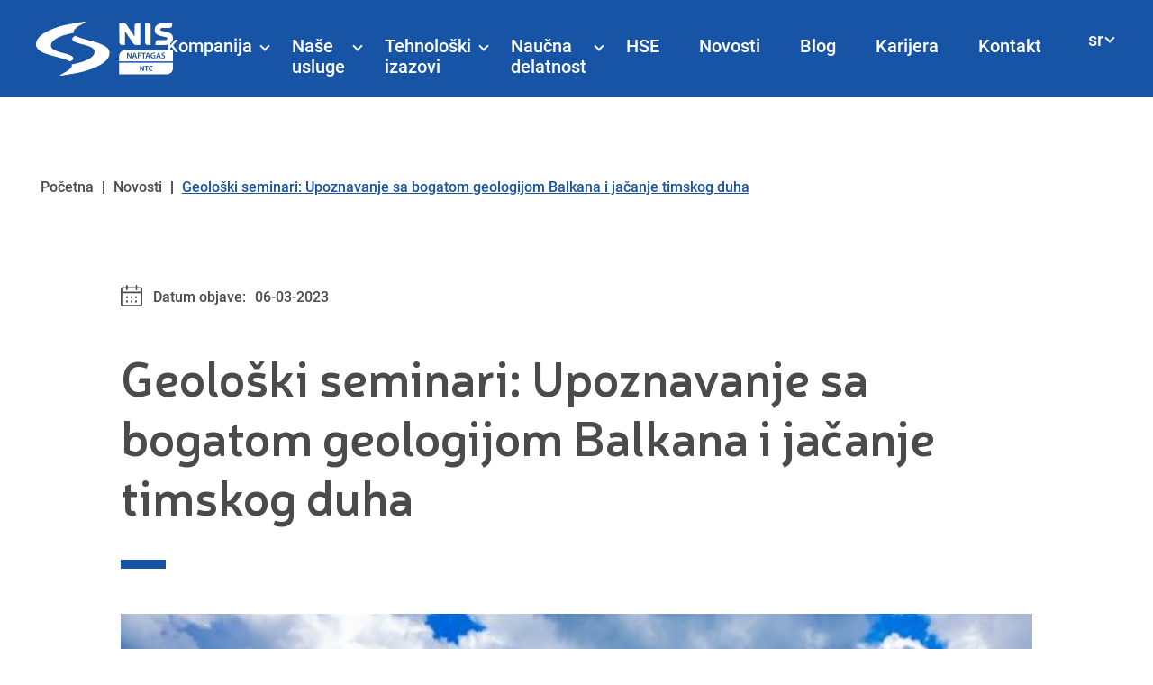

--- FILE ---
content_type: text/html; charset=UTF-8
request_url: https://ntc-nis.rs/novosti/geoloski-seminari-upoznavanje-sa-bogatom-geologijom-balkana-i-jacanje-timskog-duha/
body_size: 55166
content:
 <!doctype html>
<html lang="sr-RS">

<head>
    <!-- Google tag (gtag.js) -->
    <script async src="https://www.googletagmanager.com/gtag/js?id=G-737Y2JPH1Q"></script>
    <script>
    window.dataLayer = window.dataLayer || [];

    function gtag() {
        dataLayer.push(arguments);
    }
    gtag('js', new Date());

    gtag('config', 'G-737Y2JPH1Q');
    </script>
    <meta charset="UTF-8">
    <meta name="viewport" content="width=device-width, initial-scale=1">
    <link rel="apple-touch-icon" sizes="57x57"
        href="https://ntc-nis.rs/wp-content/themes/ntc-design-new/public/favicons/apple-icon-57x57.png">
    <link rel="apple-touch-icon" sizes="60x60"
        href="https://ntc-nis.rs/wp-content/themes/ntc-design-new/public/favicons/apple-icon-60x60.png">
    <link rel="apple-touch-icon" sizes="72x72"
        href="https://ntc-nis.rs/wp-content/themes/ntc-design-new/public/favicons/apple-icon-72x72.png">
    <link rel="apple-touch-icon" sizes="76x76"
        href="https://ntc-nis.rs/wp-content/themes/ntc-design-new/public/favicons/apple-icon-76x76.png">
    <link rel="apple-touch-icon" sizes="114x114"
        href="https://ntc-nis.rs/wp-content/themes/ntc-design-new/public/favicons/apple-icon-114x114.png">
    <link rel="apple-touch-icon" sizes="120x120"
        href="https://ntc-nis.rs/wp-content/themes/ntc-design-new/public/favicons/apple-icon-120x120.png">
    <link rel="apple-touch-icon" sizes="144x144"
        href="https://ntc-nis.rs/wp-content/themes/ntc-design-new/public/favicons/apple-icon-144x144.png">
    <link rel="apple-touch-icon" sizes="152x152"
        href="https://ntc-nis.rs/wp-content/themes/ntc-design-new/public/favicons/apple-icon-152x152.png">
    <link rel="apple-touch-icon" sizes="180x180"
        href="https://ntc-nis.rs/wp-content/themes/ntc-design-new/public/favicons/apple-icon-180x180.png">
    <link rel="icon" type="image/png" sizes="192x192"
        href="https://ntc-nis.rs/wp-content/themes/ntc-design-new/public/favicons/android-icon-192x192.png">
    <link rel="icon" type="image/png" sizes="32x32"
        href="https://ntc-nis.rs/wp-content/themes/ntc-design-new/public/favicons/favicon-32x32.png">
    <link rel="icon" type="image/png" sizes="96x96"
        href="https://ntc-nis.rs/wp-content/themes/ntc-design-new/public/favicons/favicon-96x96.png">
    <link rel="icon" type="image/png" sizes="16x16"
        href="https://ntc-nis.rs/wp-content/themes/ntc-design-new/public/favicons/favicon-16x16.png">
    <link rel="manifest" href="https://ntc-nis.rs/wp-content/themes/ntc-design-new/public/favicons/manifest.json">
    <meta name="msapplication-TileColor" content="#ffffff">
    <meta name="msapplication-TileImage"
        content="https://ntc-nis.rs/wp-content/themes/ntc-design-new/public/favicons/ms-icon-144x144.png">
    <meta name="theme-color" content="#ffffff">
    <meta name='robots' content='index, follow, max-image-preview:large, max-snippet:-1, max-video-preview:-1' />
<link rel="alternate" hreflang="en" href="https://ntc-nis.rs/en/news/geoloski-seminari-upoznavanje-sa-bogatom-geologijom-balkana-i-jacanje-timskog-duha/" />
<link rel="alternate" hreflang="ru" href="https://ntc-nis.rs/ru/novosti/geoloski-seminari-upoznavanje-sa-bogatom-geologijom-balkana-i-jacanje-timskog-duha/" />
<link rel="alternate" hreflang="sr" href="https://ntc-nis.rs/novosti/geoloski-seminari-upoznavanje-sa-bogatom-geologijom-balkana-i-jacanje-timskog-duha/" />
<link rel="alternate" hreflang="sr-cyrl" href="https://ntc-nis.rs/sr-cy/novosti/geoloski-seminari-upoznavanje-sa-bogatom-geologijom-balkana-i-jacanje-timskog-duha/" />
<link rel="alternate" hreflang="x-default" href="https://ntc-nis.rs/novosti/geoloski-seminari-upoznavanje-sa-bogatom-geologijom-balkana-i-jacanje-timskog-duha/" />

	<!-- This site is optimized with the Yoast SEO plugin v26.4 - https://yoast.com/wordpress/plugins/seo/ -->
	<title>Geološki seminari: Upoznavanje sa bogatom geologijom Balkana i jačanje timskog duha - Naučno-tehnološki centar NIS-Naftagas</title>
	<link rel="canonical" href="https://ntc-nis.rs/novosti/geoloski-seminari-upoznavanje-sa-bogatom-geologijom-balkana-i-jacanje-timskog-duha/" />
	<meta property="og:locale" content="sr_RS" />
	<meta property="og:type" content="article" />
	<meta property="og:title" content="Geološki seminari: Upoznavanje sa bogatom geologijom Balkana i jačanje timskog duha - Naučno-tehnološki centar NIS-Naftagas" />
	<meta property="og:description" content="U 2022. godini organizovana su dva geološka seminara, na kojima je ukupno učestvovalo 22 geologa iz NIS-a i 33 iz Gasprom Grupe. Glavni organizator geoloških seminara dr Ivan Dulić iz Centra za regionalnu geologiju Naučno- tehnološkog centra kaže da su ekskurzije izazvale veliko interesovanje za geologiju ovog dela Evrope. Tokom 2021. godine smo uspešno organizovali [&hellip;]" />
	<meta property="og:url" content="https://ntc-nis.rs/novosti/geoloski-seminari-upoznavanje-sa-bogatom-geologijom-balkana-i-jacanje-timskog-duha/" />
	<meta property="og:site_name" content="Naučno-tehnološki centar NIS-Naftagas" />
	<meta property="article:modified_time" content="2023-03-06T10:35:25+00:00" />
	<meta property="og:image" content="https://ntc-nis.rs/wp-content/uploads/2023/03/hercegovina_zalomka_DUH_2539.jpg" />
	<meta property="og:image:width" content="612" />
	<meta property="og:image:height" content="408" />
	<meta property="og:image:type" content="image/jpeg" />
	<meta name="twitter:card" content="summary_large_image" />
	<meta name="twitter:label1" content="Процењено време читања" />
	<meta name="twitter:data1" content="3 минута" />
	<script type="application/ld+json" class="yoast-schema-graph">{"@context":"https://schema.org","@graph":[{"@type":"WebPage","@id":"https://ntc-nis.rs/novosti/geoloski-seminari-upoznavanje-sa-bogatom-geologijom-balkana-i-jacanje-timskog-duha/","url":"https://ntc-nis.rs/novosti/geoloski-seminari-upoznavanje-sa-bogatom-geologijom-balkana-i-jacanje-timskog-duha/","name":"Geološki seminari: Upoznavanje sa bogatom geologijom Balkana i jačanje timskog duha - Naučno-tehnološki centar NIS-Naftagas","isPartOf":{"@id":"https://ntc-nis.rs/#website"},"primaryImageOfPage":{"@id":"https://ntc-nis.rs/novosti/geoloski-seminari-upoznavanje-sa-bogatom-geologijom-balkana-i-jacanje-timskog-duha/#primaryimage"},"image":{"@id":"https://ntc-nis.rs/novosti/geoloski-seminari-upoznavanje-sa-bogatom-geologijom-balkana-i-jacanje-timskog-duha/#primaryimage"},"thumbnailUrl":"https://ntc-nis.rs/wp-content/uploads/2023/03/hercegovina_zalomka_DUH_2539.jpg","datePublished":"2023-03-06T10:35:22+00:00","dateModified":"2023-03-06T10:35:25+00:00","breadcrumb":{"@id":"https://ntc-nis.rs/novosti/geoloski-seminari-upoznavanje-sa-bogatom-geologijom-balkana-i-jacanje-timskog-duha/#breadcrumb"},"inLanguage":"sr-RS","potentialAction":[{"@type":"ReadAction","target":["https://ntc-nis.rs/novosti/geoloski-seminari-upoznavanje-sa-bogatom-geologijom-balkana-i-jacanje-timskog-duha/"]}]},{"@type":"ImageObject","inLanguage":"sr-RS","@id":"https://ntc-nis.rs/novosti/geoloski-seminari-upoznavanje-sa-bogatom-geologijom-balkana-i-jacanje-timskog-duha/#primaryimage","url":"https://ntc-nis.rs/wp-content/uploads/2023/03/hercegovina_zalomka_DUH_2539.jpg","contentUrl":"https://ntc-nis.rs/wp-content/uploads/2023/03/hercegovina_zalomka_DUH_2539.jpg","width":612,"height":408,"caption":"Geološki seminari"},{"@type":"BreadcrumbList","@id":"https://ntc-nis.rs/novosti/geoloski-seminari-upoznavanje-sa-bogatom-geologijom-balkana-i-jacanje-timskog-duha/#breadcrumb","itemListElement":[{"@type":"ListItem","position":1,"name":"Почетна","item":"https://ntc-nis.rs/"},{"@type":"ListItem","position":2,"name":"Geološki seminari: Upoznavanje sa bogatom geologijom Balkana i jačanje timskog duha"}]},{"@type":"WebSite","@id":"https://ntc-nis.rs/#website","url":"https://ntc-nis.rs/","name":"Naučno-tehnološki centar NIS-Naftagas","description":"Naučno-tehnološki centar NIS-Naftagas","potentialAction":[{"@type":"SearchAction","target":{"@type":"EntryPoint","urlTemplate":"https://ntc-nis.rs/?s={search_term_string}"},"query-input":{"@type":"PropertyValueSpecification","valueRequired":true,"valueName":"search_term_string"}}],"inLanguage":"sr-RS"}]}</script>
	<!-- / Yoast SEO plugin. -->


<style id='wp-img-auto-sizes-contain-inline-css'>
img:is([sizes=auto i],[sizes^="auto," i]){contain-intrinsic-size:3000px 1500px}
/*# sourceURL=wp-img-auto-sizes-contain-inline-css */
</style>
<link rel='stylesheet' id='style-header-css' href='https://ntc-nis.rs/wp-content/themes/ntc-design-new/public/header.css?ver=1678798450' media='all' />
<link rel='stylesheet' id='style-footer-css' href='https://ntc-nis.rs/wp-content/themes/ntc-design-new/public/footer.css?ver=1673967090' media='all' />
<style id='classic-theme-styles-inline-css'>
/*! This file is auto-generated */
.wp-block-button__link{color:#fff;background-color:#32373c;border-radius:9999px;box-shadow:none;text-decoration:none;padding:calc(.667em + 2px) calc(1.333em + 2px);font-size:1.125em}.wp-block-file__button{background:#32373c;color:#fff;text-decoration:none}
/*# sourceURL=/wp-includes/css/classic-themes.min.css */
</style>
<link rel='stylesheet' id='wpml-legacy-dropdown-0-css' href='https://ntc-nis.rs/wp-content/plugins/sitepress-multilingual-cms/templates/language-switchers/legacy-dropdown/style.min.css?ver=1' media='all' />
<link rel='stylesheet' id='wpml-menu-item-0-css' href='https://ntc-nis.rs/wp-content/plugins/sitepress-multilingual-cms/templates/language-switchers/menu-item/style.min.css?ver=1' media='all' />
<link rel='stylesheet' id='wp-block-paragraph-css' href='https://ntc-nis.rs/wp-includes/blocks/paragraph/style.min.css?ver=6.9' media='all' />
<script id="wpml-cookie-js-extra">
var wpml_cookies = {"wp-wpml_current_language":{"value":"sr","expires":1,"path":"/"}};
var wpml_cookies = {"wp-wpml_current_language":{"value":"sr","expires":1,"path":"/"}};
//# sourceURL=wpml-cookie-js-extra
</script>
<script src="https://ntc-nis.rs/wp-content/plugins/sitepress-multilingual-cms/res/js/cookies/language-cookie.js?ver=486900" id="wpml-cookie-js" defer data-wp-strategy="defer"></script>
<script src="https://ntc-nis.rs/wp-content/plugins/sitepress-multilingual-cms/templates/language-switchers/legacy-dropdown/script.min.js?ver=1" id="wpml-legacy-dropdown-0-js"></script>
<meta name="cdp-version" content="1.5.0" />		<style id="wp-custom-css">
			.subheading {
	  font-weight: bold;
    text-transform: uppercase;
	margin: 10px 0px;
	border-bottom: 4px #1854a5 solid;
}
.ti-naslov {
	font-weight: bold;
    font-size: 38px;
    margin-bottom: 30px;
	  line-height: normal;
}

.cat__name {
    position: absolute;
    left: 0;
	  top: auto;
    bottom: 30px;
    background-color: #1854a5a8;
    color: #fff;
    text-transform: uppercase;
    padding: 15px 25px;
}		</style>
		<style id='global-styles-inline-css'>
:root{--wp--preset--aspect-ratio--square: 1;--wp--preset--aspect-ratio--4-3: 4/3;--wp--preset--aspect-ratio--3-4: 3/4;--wp--preset--aspect-ratio--3-2: 3/2;--wp--preset--aspect-ratio--2-3: 2/3;--wp--preset--aspect-ratio--16-9: 16/9;--wp--preset--aspect-ratio--9-16: 9/16;--wp--preset--color--black: #000000;--wp--preset--color--cyan-bluish-gray: #abb8c3;--wp--preset--color--white: #ffffff;--wp--preset--color--pale-pink: #f78da7;--wp--preset--color--vivid-red: #cf2e2e;--wp--preset--color--luminous-vivid-orange: #ff6900;--wp--preset--color--luminous-vivid-amber: #fcb900;--wp--preset--color--light-green-cyan: #7bdcb5;--wp--preset--color--vivid-green-cyan: #00d084;--wp--preset--color--pale-cyan-blue: #8ed1fc;--wp--preset--color--vivid-cyan-blue: #0693e3;--wp--preset--color--vivid-purple: #9b51e0;--wp--preset--gradient--vivid-cyan-blue-to-vivid-purple: linear-gradient(135deg,rgb(6,147,227) 0%,rgb(155,81,224) 100%);--wp--preset--gradient--light-green-cyan-to-vivid-green-cyan: linear-gradient(135deg,rgb(122,220,180) 0%,rgb(0,208,130) 100%);--wp--preset--gradient--luminous-vivid-amber-to-luminous-vivid-orange: linear-gradient(135deg,rgb(252,185,0) 0%,rgb(255,105,0) 100%);--wp--preset--gradient--luminous-vivid-orange-to-vivid-red: linear-gradient(135deg,rgb(255,105,0) 0%,rgb(207,46,46) 100%);--wp--preset--gradient--very-light-gray-to-cyan-bluish-gray: linear-gradient(135deg,rgb(238,238,238) 0%,rgb(169,184,195) 100%);--wp--preset--gradient--cool-to-warm-spectrum: linear-gradient(135deg,rgb(74,234,220) 0%,rgb(151,120,209) 20%,rgb(207,42,186) 40%,rgb(238,44,130) 60%,rgb(251,105,98) 80%,rgb(254,248,76) 100%);--wp--preset--gradient--blush-light-purple: linear-gradient(135deg,rgb(255,206,236) 0%,rgb(152,150,240) 100%);--wp--preset--gradient--blush-bordeaux: linear-gradient(135deg,rgb(254,205,165) 0%,rgb(254,45,45) 50%,rgb(107,0,62) 100%);--wp--preset--gradient--luminous-dusk: linear-gradient(135deg,rgb(255,203,112) 0%,rgb(199,81,192) 50%,rgb(65,88,208) 100%);--wp--preset--gradient--pale-ocean: linear-gradient(135deg,rgb(255,245,203) 0%,rgb(182,227,212) 50%,rgb(51,167,181) 100%);--wp--preset--gradient--electric-grass: linear-gradient(135deg,rgb(202,248,128) 0%,rgb(113,206,126) 100%);--wp--preset--gradient--midnight: linear-gradient(135deg,rgb(2,3,129) 0%,rgb(40,116,252) 100%);--wp--preset--font-size--small: 13px;--wp--preset--font-size--medium: 20px;--wp--preset--font-size--large: 36px;--wp--preset--font-size--x-large: 42px;--wp--preset--spacing--20: 0.44rem;--wp--preset--spacing--30: 0.67rem;--wp--preset--spacing--40: 1rem;--wp--preset--spacing--50: 1.5rem;--wp--preset--spacing--60: 2.25rem;--wp--preset--spacing--70: 3.38rem;--wp--preset--spacing--80: 5.06rem;--wp--preset--shadow--natural: 6px 6px 9px rgba(0, 0, 0, 0.2);--wp--preset--shadow--deep: 12px 12px 50px rgba(0, 0, 0, 0.4);--wp--preset--shadow--sharp: 6px 6px 0px rgba(0, 0, 0, 0.2);--wp--preset--shadow--outlined: 6px 6px 0px -3px rgb(255, 255, 255), 6px 6px rgb(0, 0, 0);--wp--preset--shadow--crisp: 6px 6px 0px rgb(0, 0, 0);}:where(.is-layout-flex){gap: 0.5em;}:where(.is-layout-grid){gap: 0.5em;}body .is-layout-flex{display: flex;}.is-layout-flex{flex-wrap: wrap;align-items: center;}.is-layout-flex > :is(*, div){margin: 0;}body .is-layout-grid{display: grid;}.is-layout-grid > :is(*, div){margin: 0;}:where(.wp-block-columns.is-layout-flex){gap: 2em;}:where(.wp-block-columns.is-layout-grid){gap: 2em;}:where(.wp-block-post-template.is-layout-flex){gap: 1.25em;}:where(.wp-block-post-template.is-layout-grid){gap: 1.25em;}.has-black-color{color: var(--wp--preset--color--black) !important;}.has-cyan-bluish-gray-color{color: var(--wp--preset--color--cyan-bluish-gray) !important;}.has-white-color{color: var(--wp--preset--color--white) !important;}.has-pale-pink-color{color: var(--wp--preset--color--pale-pink) !important;}.has-vivid-red-color{color: var(--wp--preset--color--vivid-red) !important;}.has-luminous-vivid-orange-color{color: var(--wp--preset--color--luminous-vivid-orange) !important;}.has-luminous-vivid-amber-color{color: var(--wp--preset--color--luminous-vivid-amber) !important;}.has-light-green-cyan-color{color: var(--wp--preset--color--light-green-cyan) !important;}.has-vivid-green-cyan-color{color: var(--wp--preset--color--vivid-green-cyan) !important;}.has-pale-cyan-blue-color{color: var(--wp--preset--color--pale-cyan-blue) !important;}.has-vivid-cyan-blue-color{color: var(--wp--preset--color--vivid-cyan-blue) !important;}.has-vivid-purple-color{color: var(--wp--preset--color--vivid-purple) !important;}.has-black-background-color{background-color: var(--wp--preset--color--black) !important;}.has-cyan-bluish-gray-background-color{background-color: var(--wp--preset--color--cyan-bluish-gray) !important;}.has-white-background-color{background-color: var(--wp--preset--color--white) !important;}.has-pale-pink-background-color{background-color: var(--wp--preset--color--pale-pink) !important;}.has-vivid-red-background-color{background-color: var(--wp--preset--color--vivid-red) !important;}.has-luminous-vivid-orange-background-color{background-color: var(--wp--preset--color--luminous-vivid-orange) !important;}.has-luminous-vivid-amber-background-color{background-color: var(--wp--preset--color--luminous-vivid-amber) !important;}.has-light-green-cyan-background-color{background-color: var(--wp--preset--color--light-green-cyan) !important;}.has-vivid-green-cyan-background-color{background-color: var(--wp--preset--color--vivid-green-cyan) !important;}.has-pale-cyan-blue-background-color{background-color: var(--wp--preset--color--pale-cyan-blue) !important;}.has-vivid-cyan-blue-background-color{background-color: var(--wp--preset--color--vivid-cyan-blue) !important;}.has-vivid-purple-background-color{background-color: var(--wp--preset--color--vivid-purple) !important;}.has-black-border-color{border-color: var(--wp--preset--color--black) !important;}.has-cyan-bluish-gray-border-color{border-color: var(--wp--preset--color--cyan-bluish-gray) !important;}.has-white-border-color{border-color: var(--wp--preset--color--white) !important;}.has-pale-pink-border-color{border-color: var(--wp--preset--color--pale-pink) !important;}.has-vivid-red-border-color{border-color: var(--wp--preset--color--vivid-red) !important;}.has-luminous-vivid-orange-border-color{border-color: var(--wp--preset--color--luminous-vivid-orange) !important;}.has-luminous-vivid-amber-border-color{border-color: var(--wp--preset--color--luminous-vivid-amber) !important;}.has-light-green-cyan-border-color{border-color: var(--wp--preset--color--light-green-cyan) !important;}.has-vivid-green-cyan-border-color{border-color: var(--wp--preset--color--vivid-green-cyan) !important;}.has-pale-cyan-blue-border-color{border-color: var(--wp--preset--color--pale-cyan-blue) !important;}.has-vivid-cyan-blue-border-color{border-color: var(--wp--preset--color--vivid-cyan-blue) !important;}.has-vivid-purple-border-color{border-color: var(--wp--preset--color--vivid-purple) !important;}.has-vivid-cyan-blue-to-vivid-purple-gradient-background{background: var(--wp--preset--gradient--vivid-cyan-blue-to-vivid-purple) !important;}.has-light-green-cyan-to-vivid-green-cyan-gradient-background{background: var(--wp--preset--gradient--light-green-cyan-to-vivid-green-cyan) !important;}.has-luminous-vivid-amber-to-luminous-vivid-orange-gradient-background{background: var(--wp--preset--gradient--luminous-vivid-amber-to-luminous-vivid-orange) !important;}.has-luminous-vivid-orange-to-vivid-red-gradient-background{background: var(--wp--preset--gradient--luminous-vivid-orange-to-vivid-red) !important;}.has-very-light-gray-to-cyan-bluish-gray-gradient-background{background: var(--wp--preset--gradient--very-light-gray-to-cyan-bluish-gray) !important;}.has-cool-to-warm-spectrum-gradient-background{background: var(--wp--preset--gradient--cool-to-warm-spectrum) !important;}.has-blush-light-purple-gradient-background{background: var(--wp--preset--gradient--blush-light-purple) !important;}.has-blush-bordeaux-gradient-background{background: var(--wp--preset--gradient--blush-bordeaux) !important;}.has-luminous-dusk-gradient-background{background: var(--wp--preset--gradient--luminous-dusk) !important;}.has-pale-ocean-gradient-background{background: var(--wp--preset--gradient--pale-ocean) !important;}.has-electric-grass-gradient-background{background: var(--wp--preset--gradient--electric-grass) !important;}.has-midnight-gradient-background{background: var(--wp--preset--gradient--midnight) !important;}.has-small-font-size{font-size: var(--wp--preset--font-size--small) !important;}.has-medium-font-size{font-size: var(--wp--preset--font-size--medium) !important;}.has-large-font-size{font-size: var(--wp--preset--font-size--large) !important;}.has-x-large-font-size{font-size: var(--wp--preset--font-size--x-large) !important;}
/*# sourceURL=global-styles-inline-css */
</style>
</head>

<body class="wp-singular news-template-default single single-news postid-7458 wp-theme-ntc-design-new" data-globals="{&quot;ajax_url&quot;:&quot;https://ntc-nis.rs/wp-admin/admin-ajax.php&quot;,&quot;home_url&quot;:&quot;https://ntc-nis.rs/&quot;}">
    <a class="skip-link" href="#main">Skip to content</a>

    <header class="header | js-header">


    <nav class="navigation roboto-22-normal | js-navigation">
        <div class="header__back">
                <img 
        src="https://ntc-nis.rs/wp-content/uploads/2022/12/slider-1-tablet.jpg" 
        class="" 
        alt="it tehnologije" 
        width="1294" 
        height="970"
        loading="eager"
    >
            </div>
        <div class="header__wrapp">

            <a class="logo__primary" href="https://ntc-nis.rs/">
                    <img 
        src="https://ntc-nis.rs/wp-content/uploads/2022/10/logo.png" 
        class="header__logo" 
        alt="logo beli" 
        width="152" 
        height="60"
        loading="lazy"
    >
                </a>


            <ul id="menu-primary-menu" class="primary-menu"><li id="menu-item-32" class="menu-item menu-item-type-post_type menu-item-object-page menu-item-has-children menu-item-32"><a href="https://ntc-nis.rs/kompanija/">Kompanija</a>
<ul class="sub-menu">
	<li id="menu-item-49" class="menu-item menu-item-type-post_type menu-item-object-page menu-item-49"><a href="https://ntc-nis.rs/kompanija/o-nama/">O nama</a></li>
	<li id="menu-item-58" class="menu-item menu-item-type-post_type menu-item-object-page menu-item-58"><a href="https://ntc-nis.rs/kompanija/misija-i-vizija/">Misija i vizija</a></li>
	<li id="menu-item-1592" class="menu-item menu-item-type-post_type menu-item-object-page menu-item-1592"><a href="https://ntc-nis.rs/kompanija/nasi-brojevi/">Naši brojevi</a></li>
</ul>
</li>
<li id="menu-item-31" class="menu-item menu-item-type-post_type menu-item-object-page menu-item-has-children menu-item-31"><a href="https://ntc-nis.rs/nase-usluge/">Naše usluge</a>
<ul class="sub-menu">
	<li id="menu-item-254" class="menu-item menu-item-type-post_type menu-item-object-page menu-item-254"><a href="https://ntc-nis.rs/nase-usluge/geolosko-istrazni-radovi/">Geološko-istražni radovi</a></li>
	<li id="menu-item-255" class="menu-item menu-item-type-post_type menu-item-object-page menu-item-255"><a href="https://ntc-nis.rs/nase-usluge/razrada-lezista/">Razrada ležišta</a></li>
	<li id="menu-item-192" class="menu-item menu-item-type-post_type menu-item-object-page menu-item-192"><a href="https://ntc-nis.rs/nase-usluge/tehnologija-proizvodnje/">Tehnologija proizvodnje</a></li>
	<li id="menu-item-257" class="menu-item menu-item-type-post_type menu-item-object-page menu-item-257"><a href="https://ntc-nis.rs/nase-usluge/projektovanje-izrade-busotina/">Projektovanje izrade bušotina</a></li>
	<li id="menu-item-258" class="menu-item menu-item-type-post_type menu-item-object-page menu-item-258"><a href="https://ntc-nis.rs/nase-usluge/projektovanje-infrastrukture/">Projektovanje infrastrukture</a></li>
	<li id="menu-item-259" class="menu-item menu-item-type-post_type menu-item-object-page menu-item-259"><a href="https://ntc-nis.rs/nase-usluge/digitalizacija/">Digitalizacija</a></li>
	<li id="menu-item-256" class="menu-item menu-item-type-post_type menu-item-object-page menu-item-has-children menu-item-256"><a href="https://ntc-nis.rs/nase-usluge/laboratorijske-usluge/">Laboratorijske usluge</a>
	<ul class="sub-menu">
		<li id="menu-item-469" class="menu-item menu-item-type-post_type menu-item-object-page menu-item-469"><a href="https://ntc-nis.rs/nase-usluge/laboratorijske-usluge/laboratorija-upstream/">Laboratorija Upstream</a></li>
		<li id="menu-item-468" class="menu-item menu-item-type-post_type menu-item-object-page menu-item-468"><a href="https://ntc-nis.rs/nase-usluge/laboratorijske-usluge/laboratorija-downstream/">Laboratorija Downstream</a></li>
	</ul>
</li>
	<li id="menu-item-260" class="menu-item menu-item-type-post_type menu-item-object-page menu-item-260"><a href="https://ntc-nis.rs/nase-usluge/nove-tehnologije/">Nove tehnologije</a></li>
	<li id="menu-item-261" class="menu-item menu-item-type-post_type menu-item-object-page menu-item-261"><a href="https://ntc-nis.rs/nase-usluge/baza-podataka/">Baze podataka</a></li>
	<li id="menu-item-262" class="menu-item menu-item-type-post_type menu-item-object-page menu-item-262"><a href="https://ntc-nis.rs/nase-usluge/it-administrativna-podrska/">IT administrativna podrška</a></li>
	<li id="menu-item-4190" class="menu-item menu-item-type-post_type menu-item-object-page menu-item-4190"><a href="https://ntc-nis.rs/nase-usluge/izrada-projektno-tehnicke-dokumentacije/">Izrada projektno-tehničke dokumentacije</a></li>
</ul>
</li>
<li id="menu-item-7921" class="menu-item menu-item-type-post_type menu-item-object-page menu-item-has-children menu-item-7921"><a href="https://ntc-nis.rs/tehnoloski-izazovi/">Tehnološki izazovi</a>
<ul class="sub-menu">
	<li id="menu-item-7925" class="menu-item menu-item-type-post_type menu-item-object-page menu-item-7925"><a href="https://ntc-nis.rs/tehnoloski-izazovi/monetizacija-gasa-sa-malih-gasnih-lezista/">Monetizacija nafte i gasa sa udaljenih ili malih polja</a></li>
	<li id="menu-item-7923" class="menu-item menu-item-type-post_type menu-item-object-page menu-item-7923"><a href="https://ntc-nis.rs/tehnoloski-izazovi/selektivna-vodoizolacija/">Nove tehnologije izbora i korišćenja tercijarnih metoda za povećanje faktora iskorišćenja nafte</a></li>
	<li id="menu-item-8347" class="menu-item menu-item-type-post_type menu-item-object-page menu-item-8347"><a href="https://ntc-nis.rs/tehnoloski-izazovi/eksploatacija-fonda-busotina-sa-malom-proizvodnjom/">Eksploatacija fonda bušotina sa malom proizvodnjom</a></li>
	<li id="menu-item-8384" class="menu-item menu-item-type-post_type menu-item-object-page menu-item-8384"><a href="https://ntc-nis.rs/tehnoloski-izazovi/povecanje-energetske-efikasnosti-potapajucih-pumpi/">Povećanje energetske efikasnosti potapajućih pumpi</a></li>
	<li id="menu-item-8420" class="menu-item menu-item-type-post_type menu-item-object-page menu-item-8420"><a href="https://ntc-nis.rs/tehnoloski-izazovi/metode-borbe-protiv-iznosenja-mehanickih-primesa-i-peskarenja/">Metode borbe protiv iznošenja mehaničkih primesa i peskarenja</a></li>
</ul>
</li>
<li id="menu-item-30" class="menu-item menu-item-type-post_type menu-item-object-page menu-item-has-children menu-item-30"><a href="https://ntc-nis.rs/naucna-delatnost/">Naučna delatnost</a>
<ul class="sub-menu">
	<li id="menu-item-337" class="menu-item menu-item-type-post_type menu-item-object-page menu-item-337"><a href="https://ntc-nis.rs/naucna-delatnost/naucne-publikacije/">Naučne publikacije</a></li>
	<li id="menu-item-336" class="menu-item menu-item-type-post_type menu-item-object-page menu-item-336"><a href="https://ntc-nis.rs/naucna-delatnost/naucni-projekti/">Naučni projekti</a></li>
	<li id="menu-item-335" class="menu-item menu-item-type-post_type menu-item-object-page menu-item-335"><a href="https://ntc-nis.rs/naucna-delatnost/obuke-i-inovacije/">Obuke i inovacije</a></li>
	<li id="menu-item-4648" class="menu-item menu-item-type-post_type menu-item-object-page menu-item-4648"><a href="https://ntc-nis.rs/naucna-delatnost/profesionalne-obuke/">Profesionalne obuke</a></li>
</ul>
</li>
<li id="menu-item-28" class="menu-item menu-item-type-post_type menu-item-object-page menu-item-28"><a href="https://ntc-nis.rs/hse/">HSE</a></li>
<li id="menu-item-27" class="menu-item menu-item-type-post_type menu-item-object-page menu-item-27"><a href="https://ntc-nis.rs/sve-novosti/">Novosti</a></li>
<li id="menu-item-328" class="menu-item menu-item-type-post_type menu-item-object-page menu-item-328"><a href="https://ntc-nis.rs/blog/">Blog</a></li>
<li id="menu-item-2561" class="menu-item menu-item-type-post_type menu-item-object-page menu-item-2561"><a href="https://ntc-nis.rs/karijera/">Karijera</a></li>
<li id="menu-item-56" class="menu-item menu-item-type-post_type menu-item-object-page menu-item-56"><a href="https://ntc-nis.rs/kontakt/">Kontakt</a></li>
<li id="menu-item-wpml-ls-3-sr" class="menu-item wpml-ls-slot-3 wpml-ls-item wpml-ls-item-sr wpml-ls-current-language wpml-ls-menu-item menu-item-type-wpml_ls_menu_item menu-item-object-wpml_ls_menu_item menu-item-has-children menu-item-wpml-ls-3-sr"><a href="https://ntc-nis.rs/novosti/geoloski-seminari-upoznavanje-sa-bogatom-geologijom-balkana-i-jacanje-timskog-duha/" role="menuitem"><span class="wpml-ls-display">sr</span></a>
<ul class="sub-menu">
	<li id="menu-item-wpml-ls-3-en" class="menu-item wpml-ls-slot-3 wpml-ls-item wpml-ls-item-en wpml-ls-menu-item wpml-ls-first-item menu-item-type-wpml_ls_menu_item menu-item-object-wpml_ls_menu_item menu-item-wpml-ls-3-en"><a href="https://ntc-nis.rs/en/news/geoloski-seminari-upoznavanje-sa-bogatom-geologijom-balkana-i-jacanje-timskog-duha/" title="Switch to en" aria-label="Switch to en" role="menuitem"><span class="wpml-ls-display">en</span></a></li>
	<li id="menu-item-wpml-ls-3-ru" class="menu-item wpml-ls-slot-3 wpml-ls-item wpml-ls-item-ru wpml-ls-menu-item menu-item-type-wpml_ls_menu_item menu-item-object-wpml_ls_menu_item menu-item-wpml-ls-3-ru"><a href="https://ntc-nis.rs/ru/novosti/geoloski-seminari-upoznavanje-sa-bogatom-geologijom-balkana-i-jacanje-timskog-duha/" title="Switch to ру" aria-label="Switch to ру" role="menuitem"><span class="wpml-ls-display">ру</span></a></li>
	<li id="menu-item-wpml-ls-3-sr-cy" class="menu-item wpml-ls-slot-3 wpml-ls-item wpml-ls-item-sr-cy wpml-ls-menu-item wpml-ls-last-item menu-item-type-wpml_ls_menu_item menu-item-object-wpml_ls_menu_item menu-item-wpml-ls-3-sr-cy"><a href="https://ntc-nis.rs/sr-cy/novosti/geoloski-seminari-upoznavanje-sa-bogatom-geologijom-balkana-i-jacanje-timskog-duha/" title="Switch to ср" aria-label="Switch to ср" role="menuitem"><span class="wpml-ls-display">ср</span></a></li>
</ul>
</li>
</ul>            <div class="language">
                
<div
	 class="wpml-ls-statics-shortcode_actions wpml-ls wpml-ls-legacy-dropdown js-wpml-ls-legacy-dropdown">
	<ul role="menu">

		<li role="none" tabindex="0" class="wpml-ls-slot-shortcode_actions wpml-ls-item wpml-ls-item-sr wpml-ls-current-language wpml-ls-item-legacy-dropdown">
			<a href="#" class="js-wpml-ls-item-toggle wpml-ls-item-toggle" role="menuitem" title="Switch to sr">
                <span class="wpml-ls-native" role="menuitem">sr</span></a>

			<ul class="wpml-ls-sub-menu" role="menu">
				
					<li class="wpml-ls-slot-shortcode_actions wpml-ls-item wpml-ls-item-en wpml-ls-first-item" role="none">
						<a href="https://ntc-nis.rs/en/news/geoloski-seminari-upoznavanje-sa-bogatom-geologijom-balkana-i-jacanje-timskog-duha/" class="wpml-ls-link" role="menuitem" aria-label="Switch to en" title="Switch to en">
                            <span class="wpml-ls-display">en</span></a>
					</li>

				
					<li class="wpml-ls-slot-shortcode_actions wpml-ls-item wpml-ls-item-ru" role="none">
						<a href="https://ntc-nis.rs/ru/novosti/geoloski-seminari-upoznavanje-sa-bogatom-geologijom-balkana-i-jacanje-timskog-duha/" class="wpml-ls-link" role="menuitem" aria-label="Switch to ру" title="Switch to ру">
                            <span class="wpml-ls-display">ру</span></a>
					</li>

				
					<li class="wpml-ls-slot-shortcode_actions wpml-ls-item wpml-ls-item-sr-cy wpml-ls-last-item" role="none">
						<a href="https://ntc-nis.rs/sr-cy/novosti/geoloski-seminari-upoznavanje-sa-bogatom-geologijom-balkana-i-jacanje-timskog-duha/" class="wpml-ls-link" role="menuitem" aria-label="Switch to ср" title="Switch to ср">
                            <span class="wpml-ls-display">ср</span></a>
					</li>

							</ul>

		</li>

	</ul>
</div>
            </div>
        </div>


    </nav>

    <!-- Hamburger -->
    <div class="header__xs-screen">
        <div>
            <a href="https://ntc-nis.rs/">
                    <img 
        src="https://ntc-nis.rs/wp-content/uploads/2022/10/logo.png" 
        class="header__logo" 
        alt="logo beli" 
        width="152" 
        height="60"
        loading="lazy"
    >
                </a>
        </div>
        <div class="h | js-hamburger">
            <div class="h__l h__l--1">
                <div class="h__l-in h__l-in--1"></div>
            </div>
            <div class="h__l h__l--2">
                <div class="h__l-in h__l-in--2"></div>
            </div>
            <div class="h__l h__l--3">
                <div class="h__l-in h__l-in--3"></div>
            </div>
            <div class="h__l h__l--c1">
                <div class="h__l-in h__l-in--c1"></div>
            </div>
            <div class="h__l h__l--c2">
                <div class="h__l-in h__l-in--c2"></div>
            </div>
        </div>
    </div>

</header>
    <main id="main" class="main">
 <div class="single-news">
   
<section class="single__post">
    <div class="breadcrumbs">
        <div id="crumbs" class="breadcrumbs"><a href="https://ntc-nis.rs/">Početna</a> <span class="delimiter">|</span> <a href="https://ntc-nis.rs/sve-novosti/">Novosti</a> <span class="delimiter">|</span> <span class="current">Geološki seminari: Upoznavanje sa bogatom geologijom Balkana i jačanje timskog duha</span></div>    </div>
    <article class="single__post-wrapp">

        <div class="single__post-date">
            <div class="calendar__icon"><svg width="24" height="24" viewBox="0 0 24 24" fill="none" xmlns="http://www.w3.org/2000/svg">
<path d="M6.8076 0C7.03038 0 7.24404 0.0884998 7.40157 0.24603C7.5591 0.403561 7.6476 0.617218 7.6476 0.84V2.4108H16.668V0.8508C16.668 0.628018 16.7565 0.414361 16.914 0.25683C17.0716 0.0992998 17.2852 0.0108 17.508 0.0108C17.7308 0.0108 17.9444 0.0992998 18.102 0.25683C18.2595 0.414361 18.348 0.628018 18.348 0.8508V2.4108H21.6C22.2363 2.4108 22.8466 2.66349 23.2966 3.11332C23.7467 3.56315 23.9997 4.17329 24 4.8096V21.6012C23.9997 22.2375 23.7467 22.8477 23.2966 23.2975C22.8466 23.7473 22.2363 24 21.6 24H2.4C1.76369 24 1.15342 23.7473 0.703368 23.2975C0.253315 22.8477 0.000318156 22.2375 0 21.6012L0 4.8096C0.000318156 4.17329 0.253315 3.56315 0.703368 3.11332C1.15342 2.66349 1.76369 2.4108 2.4 2.4108H5.9676V0.8388C5.96792 0.616226 6.05656 0.402877 6.21405 0.245606C6.37155 0.0883348 6.58503 -2.27116e-07 6.8076 0V0ZM1.68 9.2904V21.6012C1.68 21.6958 1.69862 21.7894 1.73481 21.8767C1.77099 21.9641 1.82403 22.0435 1.89088 22.1103C1.95774 22.1772 2.03711 22.2302 2.12447 22.2664C2.21182 22.3026 2.30545 22.3212 2.4 22.3212H21.6C21.6946 22.3212 21.7882 22.3026 21.8755 22.2664C21.9629 22.2302 22.0423 22.1772 22.1091 22.1103C22.176 22.0435 22.229 21.9641 22.2652 21.8767C22.3014 21.7894 22.32 21.6958 22.32 21.6012V9.3072L1.68 9.2904ZM8.0004 17.5428V19.542H6V17.5428H8.0004ZM12.9996 17.5428V19.542H11.0004V17.5428H12.9996ZM18 17.5428V19.542H15.9996V17.5428H18ZM8.0004 12.7704V14.7696H6V12.7704H8.0004ZM12.9996 12.7704V14.7696H11.0004V12.7704H12.9996ZM18 12.7704V14.7696H15.9996V12.7704H18ZM5.9676 4.0896H2.4C2.30545 4.0896 2.21182 4.10822 2.12447 4.14441C2.03711 4.18059 1.95774 4.23362 1.89088 4.30048C1.82403 4.36734 1.77099 4.44671 1.73481 4.53407C1.69862 4.62142 1.68 4.71505 1.68 4.8096V7.6116L22.32 7.6284V4.8096C22.32 4.71505 22.3014 4.62142 22.2652 4.53407C22.229 4.44671 22.176 4.36734 22.1091 4.30048C22.0423 4.23362 21.9629 4.18059 21.8755 4.14441C21.7882 4.10822 21.6946 4.0896 21.6 4.0896H18.348V5.2044C18.348 5.42718 18.2595 5.64084 18.102 5.79837C17.9444 5.9559 17.7308 6.0444 17.508 6.0444C17.2852 6.0444 17.0716 5.9559 16.914 5.79837C16.7565 5.64084 16.668 5.42718 16.668 5.2044V4.0896H7.6476V5.1936C7.6476 5.41638 7.5591 5.63004 7.40157 5.78757C7.24404 5.9451 7.03038 6.0336 6.8076 6.0336C6.58482 6.0336 6.37116 5.9451 6.21363 5.78757C6.0561 5.63004 5.9676 5.41638 5.9676 5.1936V4.0896Z" fill="#4B4B4B"/>
</svg>
</div>
            Datum objave:             <div class="single-date">06-03-2023            </div>
        </div>
        <h2 class="single__post-title">
            Geološki seminari: Upoznavanje sa bogatom geologijom Balkana i jačanje timskog duha        </h2>
        <div class="single__post-img">
            <img width="612" height="408" src="https://ntc-nis.rs/wp-content/uploads/2023/03/hercegovina_zalomka_DUH_2539.jpg" class="attachment-post-thumbnail size-post-thumbnail wp-post-image" alt="geologija, seminari" decoding="async" fetchpriority="high" srcset="https://ntc-nis.rs/wp-content/uploads/2023/03/hercegovina_zalomka_DUH_2539.jpg 612w, https://ntc-nis.rs/wp-content/uploads/2023/03/hercegovina_zalomka_DUH_2539-300x200.jpg 300w" sizes="(max-width: 612px) 100vw, 612px" />        </div>
        <div class="single__post-content">
            <!-- wp:paragraph -->
<p>U 2022. godini organizovana su dva geološka seminara, na kojima je ukupno učestvovalo 22 geologa iz NIS-a i 33 iz Gasprom Grupe. </p>
<!-- /wp:paragraph -->

<!-- wp:paragraph -->
<p>Glavni organizator geoloških seminara dr Ivan Dulić iz Centra za regionalnu geologiju Naučno- tehnološkog centra kaže da su ekskurzije izazvale veliko interesovanje za geologiju ovog dela Evrope. </p>
<!-- /wp:paragraph -->

<!-- wp:paragraph -->
<p><em>Tokom 2021. godine smo uspešno organizovali prvi geološki seminar sa temom "Dubokovidni klastični sedimenti Srbije", koji je dobio veoma visoku ocenu od učesnika. Odmah nakon završetka ovog seminara, upućen je predlog menadžmenta Kompanije da organizujemo još jedan seminar koji bi bio vezan za karbonatne sedimente. Tako smo u toku 2022. godine održali dva seminara, jedan je bio vezan za dubokovodne klastite Srbije, a drugi za karbonatni kompleks Dinarida Istočne Hercegovine. Seminar u Dinaridima je privukao, takođe, veliku pažnju naših kolega iz Rusije, pa je predloženo da se u 2023. godini ovim seminarima pridruži i treći seminar koji bi obrađivao temu naftne geologije Panonskog basena. Prvo, moramo istaći veoma visoko poznavanje regionalne naftne geologije Evrope kolega iz Rusije, što nam je omogućilo veoma korisnu razmenu ideja. Potrebno je još istaći privrženost geološkoj nauci svih učesnika seminara, što je značajno doprinelo kvalitetu ove obuke. Iskreno verujemo da će uz organizaciju 3 planirana geološka seminara ova godina biti još uspešnija i da će doneti stručne benefite geolozima naše Kompanije</em> – zaključuje Dulić.<br>Direktor klastera „Velika Ačimovka“ GPN NTC-a Volkov Georgij Vladimirovič ističe važnost seminara za geološku struku.<br><em>Geološka ekskurzija sa programom proučavanja izdanaka dubokovodnih naslaga – ekvivalentnih formacijama Ačimovke i drugih bliskih sredina, omogućuje analizu različitih tipova stena ne na materijalima jezgara, već na izdancima na površini Zemlje. Vizuelno posmatranje i proučavanje karakteristika građe sedimenata, kao i dobijanje ažuriranih informacija o glavnim konceptima sedimentacije omogućuje da se poveća efikasnost faze „Geološkog modelovanja“. Tokom seminara geolozi iz projektnih timova su, zajedno sa stručnjacima iz drugih oblasti, izradili metodičke pristupe koji se mogu primeniti u cilju boljeg razumevanja Ačimovskih sedimenata u Zapadnom Sibiru </em>– kaže Volkov.<br>Jedan od organizatora geoloških seminara, Artem Polivaho, ističe da je u planu redovno održavanje takvih ekskurzija, jer su višestruko korisne.<br><em>Takvi događaji omogućavaju nam ne samo da bolje razumemo geologiju, već i da se bolje upoznamo, ojačamo timsku interakciju, razmenimo znanje i iskustvo po mnogim pitanjima. Geologija Balkana je veoma raznovrsna i zato postoji prilika da se kolegama pokažu jedinstvena mesta koja verovatno neće moći da vide bilo gde drugde</em> – istakao je Polivaho.</p>
<!-- /wp:paragraph -->

<!-- wp:paragraph -->
<p>Učesnici seminara imaju priliku da se upoznaju sa geološkom građom, strukturno-tektonskim sklopom i modelom, kao i sa naftno-geološkim karakteristikama. Na osnovu podataka koji se dobiju analizom i interpretacijom geohemijskih podataka u okviru Centra za regionalnu geologiju NTC-a, učesnici mogu da sagledaju veliki potencijal za dalja naftno-geološka istraživanja.<br><em>Proučavanje stena i tektonske situacije na terenu veoma je dragoceno za geologa. Ovo nikada neće biti zamenjeno onlajn resursima. Bilo mi je korisno da dopunim svoje znanje iz oblasti strukturne geologije, da saznam više o naftnim i gasnim sistemima ovog regiona. Pored stručnog dela, posebno želim da pohvalim atmosferu u kojoj se održavala nastava. Hvala kolegama na prijateljskoj atmosferi. Zahvaljujem se rukovodstvu i organizatorima na prilici da učestvujem u ovako jedinstvenom programu obuke</em>- smatra Jurij Marjanović, učesnik seminara „Petrološko-sedimentološke karakteristike karbonatnih sedimenata Dinarida“ GPN NTC.<br>Posetu Srbiji i Bosni i Hercegovini geolozi su iskoristili i za upoznavanje sa kulturno-istorijskim i prirodnim vrednostima.</p>
<!-- /wp:paragraph -->        </div>
        <div class="single__post-social">
            <div>
                Podeli:             </div>
            <div>

                <a href="https://www.facebook.com/sharer/sharer.php?u=https://ntc-nis.rs/novosti/geoloski-seminari-upoznavanje-sa-bogatom-geologijom-balkana-i-jacanje-timskog-duha/"
                    target="_blank">
                    <svg width="9" height="16" viewBox="0 0 9 16" fill="none" xmlns="http://www.w3.org/2000/svg">
<path d="M2.46 16H5.39V8.7H7.84L8.21 5.86H5.39V4.04C5.39 3.22 5.62 2.66 6.8 2.66H8.31V0.11C8.05 0.0799999 7.16 0 6.12 0C3.94 0 2.46 1.33 2.46 3.76V5.86H0V8.7H2.46V16Z" fill="#4B4B4B"/>
</svg>
                </a>
                <a href="https://twitter.com/intent/tweet?url=https://ntc-nis.rs/novosti/geoloski-seminari-upoznavanje-sa-bogatom-geologijom-balkana-i-jacanje-timskog-duha/"
                    target="_blank">
                    <svg width="19" height="15" viewBox="0 0 19 15" fill="none" xmlns="http://www.w3.org/2000/svg">
<path d="M18.1925 1.72C17.7025 2.45 17.0825 3.1 16.3625 3.62C16.3725 3.77 16.3725 3.93 16.3725 4.09C16.3725 8.94 12.6825 14.53 5.9425 14.53C3.8725 14.53 1.9425 13.92 0.3125 12.88C0.6025 12.91 0.8925 12.93 1.1925 12.93C2.9125 12.93 4.4925 12.34 5.7425 11.36C4.97784 11.3442 4.23722 11.0899 3.62408 10.6328C3.01093 10.1756 2.55589 9.53834 2.3225 8.81C2.5425 8.85 2.7725 8.88 3.0125 8.88C3.3425 8.88 3.6725 8.83 3.9725 8.75C3.1431 8.57974 2.39778 8.12869 1.86222 7.4729C1.32666 6.8171 1.03361 5.99669 1.0325 5.15V5.11C1.5325 5.38 2.0925 5.55 2.6925 5.57C2.1903 5.23314 1.77886 4.7777 1.49456 4.24399C1.21026 3.71027 1.06186 3.11471 1.0625 2.51C1.0625 1.84 1.2425 1.21 1.5625 0.67C3.3725 2.89 6.0725 4.35 9.1225 4.5C9.0625 4.23 9.0225 3.95 9.0225 3.66C9.02515 2.68839 9.41297 1.75748 10.1009 1.07138C10.7889 0.385283 11.7209 -3.60686e-06 12.6925 0C13.7525 0 14.7025 0.44 15.3725 1.16C16.2025 0.99 16.9925 0.69 17.7025 0.27C17.4225 1.12 16.8425 1.84 16.0825 2.29C16.8111 2.21036 17.5229 2.01807 18.1925 1.72Z" fill="#4B4B4B"/>
</svg>
                </a>
            </div>
        </div>
    </article>
</section>
 </div>

 
</main>

<footer>
    <section class="footer__top">
        <div class="footer__left">
            <div>
                <div class="footer__logo-wrapp">
                        <img 
        src="https://ntc-nis.rs/wp-content/uploads/2022/10/logo-color.png" 
        class="footer__logo" 
        alt="logo u boji" 
        width="141" 
        height="56"
        loading="lazy"
    >
                    </div>
                                                <div>

                    <div class="txt-link__wrapp">
                        <div class="footer__txt">
                            Info centar:                        </div>
                        <div class="footer__link">
                                <a 
    href="tel:+381%2021%20481%205092" 
    target="_self" 
    class="footer__link-item">
        +381 21 481 5092    </a>
                            </div>
                    </div>

                </div>

                                <div>

                    <div class="txt-link__wrapp">
                        <div class="footer__txt">
                                                    </div>
                        <div class="footer__link">
                                <a 
    href="mailto:ngs.ntc@nis.rs" 
    target="_self" 
    class="footer__link-item">
        ngs.ntc@nis.rs    </a>
                            </div>
                    </div>

                </div>

                                <div>

                    <div class="txt-link__wrapp">
                        <div class="footer__txt">
                            Naučno-tehnološki centar NIS-Naftagas d.o.o.                        </div>
                        <div class="footer__link">
                                                    </div>
                    </div>

                </div>

                                <div>

                    <div class="txt-link__wrapp">
                        <div class="footer__txt">
                                                    </div>
                        <div class="footer__link">
                                <a 
    href="https://goo.gl/maps/pr6xvRBuX3W6SwpY7" 
    target="_blank" 
    class="footer__link-item">
        Put šajkaškog odreda 9, Šangaj    </a>
                            </div>
                    </div>

                </div>

                                <div>

                    <div class="txt-link__wrapp">
                        <div class="footer__txt">
                            21 000 Novi Sad, Srbija                        </div>
                        <div class="footer__link">
                                                    </div>
                    </div>

                </div>

                                            </div>
        </div>
        <div class="footer__right">
            <div class="links__group">
                                                <div class="footer__navigation">
                    <div class="footer__nav-heading"><p>Korisni linkovi</p>
</div>

                    <nav>
                                                
                        <div class="txt-link__wrapp">
                            <div class="footer__txt">
                                                            </div>
                            <div class="footer__link">
                                    <a 
    href="https://www.nis.rs/" 
    target="_blank" 
    class="footer__link-item">
        NIS a.d.    </a>
                                </div>
                        </div>


                        
                        <div class="txt-link__wrapp">
                            <div class="footer__txt">
                                                            </div>
                            <div class="footer__link">
                                    <a 
    href="https://www.naftagas-nfs.rs/" 
    target="_blank" 
    class="footer__link-item">
        NAFTAGAS - Naftni servisi d.o.o.    </a>
                                </div>
                        </div>


                        
                        <div class="txt-link__wrapp">
                            <div class="footer__txt">
                                                            </div>
                            <div class="footer__link">
                                    <a 
    href="https://www.naftagas-ths.rs/" 
    target="_blank" 
    class="footer__link-item">
        NAFTAGAS - Tehnički servisi d.o.o.    </a>
                                </div>
                        </div>


                        
                        <div class="txt-link__wrapp">
                            <div class="footer__txt">
                                                            </div>
                            <div class="footer__link">
                                    <a 
    href="https://ntc-nis.rs/politika-privatnosti/" 
    target="_self" 
    class="footer__link-item">
        Politika Privatnosti    </a>
                                </div>
                        </div>


                        
                        <div class="txt-link__wrapp">
                            <div class="footer__txt">
                                                            </div>
                            <div class="footer__link">
                                    <a 
    href="https://ntc-nis.rs/kolacic/" 
    target="_self" 
    class="footer__link-item">
        Kolačići    </a>
                                </div>
                        </div>


                                                                    </nav>
                </div>

                                <div class="footer__navigation">
                    <div class="footer__nav-heading"><p>Glavni meni</p>
</div>

                    <nav>
                                                
                        <div class="txt-link__wrapp">
                            <div class="footer__txt">
                                                            </div>
                            <div class="footer__link">
                                    <a 
    href="https://ntc-nis.rs/kompanija/o-nama/" 
    target="_self" 
    class="footer__link-item">
        O nama    </a>
                                </div>
                        </div>


                        
                        <div class="txt-link__wrapp">
                            <div class="footer__txt">
                                                            </div>
                            <div class="footer__link">
                                    <a 
    href="https://ntc-nis.rs/naucna-delatnost/" 
    target="_self" 
    class="footer__link-item">
        Naučna delatnost    </a>
                                </div>
                        </div>


                        
                        <div class="txt-link__wrapp">
                            <div class="footer__txt">
                                                            </div>
                            <div class="footer__link">
                                    <a 
    href="https://ntc-nis.rs/nase-usluge/" 
    target="_self" 
    class="footer__link-item">
        Naše usluge    </a>
                                </div>
                        </div>


                        
                        <div class="txt-link__wrapp">
                            <div class="footer__txt">
                                                            </div>
                            <div class="footer__link">
                                    <a 
    href="https://ntc-nis.rs/kontakt/" 
    target="_self" 
    class="footer__link-item">
        Kontakt    </a>
                                </div>
                        </div>


                                                                    </nav>
                </div>

                                <div class="footer__navigation">
                    <div class="footer__nav-heading"><p>Društvene mreže</p>
</div>

                    <nav>
                                                
                        <div class="txt-link__wrapp">
                            <div class="footer__txt">
                                                            </div>
                            <div class="footer__link">
                                    <a 
    href="https://www.facebook.com/NisAdNoviSad" 
    target="_blank" 
    class="footer__link-item">
        Facebook    </a>
                                </div>
                        </div>


                        
                        <div class="txt-link__wrapp">
                            <div class="footer__txt">
                                                            </div>
                            <div class="footer__link">
                                    <a 
    href="https://www.linkedin.com/company/nis-a-d-novi-sad/" 
    target="_blank" 
    class="footer__link-item">
        Linkedin    </a>
                                </div>
                        </div>


                        
                        <div class="txt-link__wrapp">
                            <div class="footer__txt">
                                                            </div>
                            <div class="footer__link">
                                    <a 
    href="https://www.instagram.com/kompanija_nis/" 
    target="_blank" 
    class="footer__link-item">
        Instagram    </a>
                                </div>
                        </div>


                                                                    </nav>
                </div>

                                            </div>

        </div>
    </section>
    <div class="footer__bottom">
        <p class="footer__bottom-text">Web dizajn i razvoj - <a class="footer__bottom-link"
                href="https://www.popwebdesign.net/" target="_blank" rel="noreferrer">&nbsp;PopArt Studio</a></p>
    </div>

</footer>
<script>
if (window.NodeList && !NodeList.prototype.forEach) {
    NodeList.prototype.forEach = Array.prototype.forEach;
}

Number.isNaN = Number.isNaN || function isNaN(input) {
    return typeof input === 'number' && input !== input;
}

// create script that will load polyfills
var script = document.createElement('script');
script.id = "myPolyfylls";
document.querySelector('body').insertAdjacentElement('beforeend', script);

var features = [];

// check if some features are missing and add them to the features list
if (!('IntersectionObserver' in window) ||
    !('IntersectionObserverEntry' in window) ||
    !('intersectionRatio' in window.IntersectionObserverEntry.prototype)) {
    features.push("IntersectionObserver");
}

if (!('Promise' in window)) {
    features.push("Promise");
}

if (!window.fetch) {
    features.push("fetch");
}

if (!("scrollBehavior" in document.documentElement.style)) {
    features.push("smoothscroll");
}

// create source for script
var source = 'https://polyfill.io/v3/polyfill.min.js?features=' + features.join("%2C");

// if some features are missing add source to the script
if (features.length > 0) {
    script.src = source;
    window.loadingPolyfills = true;
    script.onload = function() {
        window.loadedPolyfills = true;
    }
}
</script>

<script type="speculationrules">
{"prefetch":[{"source":"document","where":{"and":[{"href_matches":"/*"},{"not":{"href_matches":["/wp-*.php","/wp-admin/*","/wp-content/uploads/*","/wp-content/*","/wp-content/plugins/*","/wp-content/themes/ntc-design-new/*","/*\\?(.+)"]}},{"not":{"selector_matches":"a[rel~=\"nofollow\"]"}},{"not":{"selector_matches":".no-prefetch, .no-prefetch a"}}]},"eagerness":"conservative"}]}
</script>
<script id="script-js-extra">
var globals = {"ajax_url":"https://ntc-nis.rs/wp-admin/admin-ajax.php"};
//# sourceURL=script-js-extra
</script>
<script src="https://ntc-nis.rs/wp-content/themes/ntc-design-new/public/main.js?ver=1678798468" id="script-js"></script>

</body>

</html>

--- FILE ---
content_type: text/css
request_url: https://ntc-nis.rs/wp-content/themes/ntc-design-new/public/header.css?ver=1678798450
body_size: 89234
content:
/*!***********************************************************************************************************************************************************************************************************!*\
  !*** css ./node_modules/css-loader/dist/cjs.js!./node_modules/sass-loader/dist/cjs.js!./node_modules/sass-resources-loader/lib/loader.js??ruleSet[1].rules[0].use[3]!./template-parts/header/header.scss ***!
  \***********************************************************************************************************************************************************************************************************/
@font-face {
  font-family: "Gilroy";
  src: url(23fbf19933d352e69a49.woff2) format("woff2"), url(c2c9c8d95ded6b79001b.woff) format("woff");
  font-weight: 700;
  font-style: normal;
  font-display: swap; }

@font-face {
  font-family: "Roboto";
  src: url(9d43b86421e004e704b9.woff2) format("woff2"), url(0944be1093c62cedb919.woff) format("woff");
  font-weight: normal;
  font-style: normal;
  font-display: swap; }

@font-face {
  font-family: "Roboto";
  src: url(b21da07c934a28b2fef3.woff2) format("woff2"), url(9fa4a8113c081e9b3138.woff) format("woff");
  font-weight: 700;
  font-style: normal;
  font-display: swap; }

@font-face {
  font-family: "Roboto";
  src: url(57b8a81c7519e4d6b555.woff2) format("woff2"), url(e624b10d53c919bd7496.woff) format("woff");
  font-weight: 500;
  font-style: normal;
  font-display: swap; }

@font-face {
  font-family: "Neris";
  src: url(0411eb2b6e5b3a669e24.woff2) format("woff2"), url(5e2d0793184cc98f437e.woff) format("woff");
  font-weight: 900;
  font-style: normal;
  font-display: swap; }

@font-face {
  font-family: "Neris";
  src: url(4ffa2ce4a5ae11f89954.woff2) format("woff2"), url(2310383ada7aaa0cc3b1.woff) format("woff");
  font-weight: 600;
  font-style: normal;
  font-display: swap; }

@font-face {
  font-family: "Neris";
  src: url(4a147a7aec713b44bd25.woff2) format("woff2"), url(ef3467641aa085f0879e.woff) format("woff");
  font-weight: 300;
  font-style: normal;
  font-display: swap; }

.roboto-24-400, .contact-form__container .contact-form__label input, .contact-form__container .contact-form__label textarea {
  font-family: "Roboto";
  font-size: 24px;
  font-weight: 400;
  line-height: 40px;
  letter-spacing: 0; }

.roboto-22-normal {
  font-family: "Roboto";
  font-style: normal;
  font-weight: normal;
  font-size: 22px;
  line-height: 150%;
  letter-spacing: 0.03em; }

.roboto-20-700, .contact-form__container .disclaimer__title, .navigation .primary-menu .menu-item-has-children > ul a {
  font-family: "Roboto";
  font-size: 20px;
  font-weight: 700;
  line-height: 23px;
  letter-spacing: 0; }

.roboto-20-500, .blog-cat__btn, .btn__404, .contact-form__container .contact-form__submit, .navigation a {
  font-family: "Roboto";
  font-size: 20px;
  font-weight: 500;
  line-height: 23px;
  letter-spacing: 0; }

.roboto-20-400, .contact-form__container, .contact-form__container .choose-recipient select, .single__post-content p, .single__post-social div,
.single__post-social a {
  font-family: "Roboto";
  font-size: 20px;
  font-weight: 400;
  line-height: 32px;
  letter-spacing: 0; }

.roboto-18-normal, p, ul li,
ol li, .navigation .primary-menu > .menu-item-has-children:hover li ul li a {
  font-family: "Roboto";
  font-size: 18px;
  font-weight: 400;
  line-height: 160%;
  letter-spacing: 0; }

.roboto-18-500, .categories ul {
  font-family: "Roboto";
  font-size: 18px;
  font-weight: 500;
  line-height: 21px;
  letter-spacing: 0; }

.roboto-16-500, .breadcrumbs, .single__post-date {
  font-family: "Roboto";
  font-style: normal;
  font-weight: 500;
  font-size: 16px;
  line-height: 100%; }

.roboto-16-normal, .contact-form__container .disclaimer__text, .contact-form__container .wpcf7-list-item-label, .wpcf7 form.invalid .wpcf7-response-output, .wpcf7-form.sent .wpcf7-response-output {
  font-family: "Roboto";
  font-style: normal;
  font-weight: normal;
  font-size: 16px;
  line-height: 100%;
  letter-spacing: 0.03em; }

.roboto-14-normal {
  font-family: "Roboto";
  font-size: 14px;
  font-weight: 400;
  line-height: 16px;
  letter-spacing: 0; }

/***********************************************************  NERIS */
.neris-60-600, .title-centered, h1,
h2,
h3,
h4,
h5,
h6 {
  font-family: "Neris";
  font-size: 60px;
  font-weight: 600;
  line-height: 120%;
  letter-spacing: 0; }

.neris-40-600 {
  font-family: "Neris";
  font-size: 40px;
  font-weight: 600;
  line-height: 54px;
  letter-spacing: 0; }

.neris-24-600, .blog-cat__title {
  font-family: "Neris";
  font-size: 24px;
  font-weight: 600;
  line-height: 32px;
  letter-spacing: -0.01em; }

.neris-18-900, .bp_pagination .page-numbers li .page-numbers {
  font-family: "Neris";
  font-size: 18px;
  font-weight: 900;
  line-height: 24px;
  letter-spacing: -0.01em; }

.neris-18-600 {
  font-family: "Neris";
  font-size: 18px;
  font-weight: 600;
  line-height: 24px;
  letter-spacing: -0.01em; }

.neris-16-300, .blog-cat__txt {
  font-family: "Neris";
  font-size: 16px;
  font-weight: 300;
  line-height: 24px;
  letter-spacing: -0.01em; }

.neris-14-600 {
  font-family: "Neris";
  font-size: 14px;
  font-weight: 600;
  line-height: 20px;
  letter-spacing: -0.01em; }

/* gilroy */
.gilroy-14-700, .cat__name {
  font-family: "Gilroy";
  font-size: 14px;
  font-weight: 700;
  line-height: 20px;
  letter-spacing: 1px; }

@media screen and (min-width: 1921px) {
  .roboto-24-400, .contact-form__container .contact-form__label input, .contact-form__container .contact-form__label textarea {
    font-size: 1.25vw;
    line-height: 2.08333vw; }
  .roboto-22-normal {
    font-size: 1.14583vw; }
  .roboto-20-700, .contact-form__container .disclaimer__title, .navigation .primary-menu .menu-item-has-children > ul a {
    font-size: 1.04167vw;
    line-height: 1.19792vw; }
  .roboto-20-500, .blog-cat__btn, .btn__404, .contact-form__container .contact-form__submit, .navigation a {
    font-size: 1.04167vw;
    line-height: 1.19792vw; }
  .roboto-20-400, .contact-form__container, .contact-form__container .choose-recipient select, .single__post-content p, .single__post-social div,
  .single__post-social a {
    font-size: 1.04167vw;
    line-height: 1.66667vw; }
  .roboto-18-normal, p, ul li,
  ol li, .navigation .primary-menu > .menu-item-has-children:hover li ul li a {
    font-size: 0.9375vw; }
  .roboto-18-500, .categories ul {
    font-size: 0.9375vw;
    line-height: 1.09375vw; }
  .roboto-16-500, .breadcrumbs, .single__post-date {
    font-size: 0.83333vw; }
  .roboto-16-normal, .contact-form__container .disclaimer__text, .contact-form__container .wpcf7-list-item-label, .wpcf7 form.invalid .wpcf7-response-output, .wpcf7-form.sent .wpcf7-response-output {
    font-size: 0.83333vw; }
  .roboto-14-normal {
    font-size: 0.72917vw;
    line-height: 0.83333vw; }
  .neris-60-600, .title-centered, h1,
  h2,
  h3,
  h4,
  h5,
  h6 {
    font-size: 3.125vw; }
  .neris-40-600 {
    font-size: 2.08333vw;
    line-height: 2.8125vw; }
  .neris-24-600, .blog-cat__title {
    font-size: 1.25vw;
    line-height: 1.66667vw; }
  .neris-18-900, .bp_pagination .page-numbers li .page-numbers {
    font-size: 0.9375vw;
    line-height: 1.25vw; }
  .neris-18-600 {
    font-size: 0.9375vw;
    line-height: 1.25vw; }
  .neris-16-300, .blog-cat__txt {
    font-size: 0.83333vw;
    line-height: 1.25vw; }
  .neris-14-600 {
    font-size: 0.72917vw;
    line-height: 1.04167vw; }
  .gilroy-14-700, .cat__name {
    font-size: 0.72917vw;
    line-height: 1.04167vw;
    letter-spacing: 0.05208vw; } }

/* This file will is not imported anywhere, just pick the class you need cad copy it to base.scss ( copy keyframes to animations.scss ) */
.line-link {
  position: relative; }
  .line-link::after {
    content: "";
    position: absolute;
    width: 100%;
    background-color: #333;
    height: 2px;
    top: 100%;
    left: 0;
    will-change: transform;
    transform-origin: 100% 50%;
    transform: scale3d(0, 1, 1);
    transition: transform 0.3s cubic-bezier(0.2, 1, 0.8, 1); }
  .line-link:hover::after {
    transform-origin: 0% 50%;
    transform: scale3d(1, 1, 1);
    transition-timing-function: cubic-bezier(0.7, 0, 0.2, 1); }

@keyframes checkbox {
  0% {
    stroke-dashoffset: 11.5559482574; }
  to {
    stroke-dashoffset: 0; } }

.fake-checkbox {
  margin: 20px; }

.fake-checkbox_input {
  display: none; }
  .fake-checkbox_input:checked ~ .fake-checkbox_label .fake-checkbox_box {
    border: 1px solid #144069;
    background: #144069; }
  .fake-checkbox_input:checked ~ .fake-checkbox_label path {
    animation: checkbox 0.3s forwards;
    animation-delay: 0.2s; }

.fake-checkbox_label {
  display: flex;
  align-items: center;
  cursor: pointer; }

.fake-checkbox_box {
  margin-right: 12px;
  width: 20px;
  height: 20px;
  border: 1px solid #d3d4d6;
  border-radius: 4px;
  align-items: center;
  justify-content: center;
  cursor: pointer;
  display: flex;
  transition: 0.3s border, 0.3s background-color;
  position: relative; }
  .fake-checkbox_box svg path {
    stroke-dasharray: 11.5559482574;
    stroke-dashoffset: 11.5559482574; }

.fake-checkbox_title {
  color: #171717; }

.title-centered {
  color: #4b4b4b;
  text-align: center; }

.title-underline, .top-banner__title::after, .single__post-title::after {
  content: "";
  position: absolute;
  bottom: -50px;
  left: 50%;
  transform: translateX(-50%);
  width: 50px;
  height: 10px;
  background-color: #1854a5; }

.transform-from-up, .top-banner__text-box {
  opacity: 0;
  visibility: hidden;
  transform: translateY(-50px);
  transition: 0.5s opacity, 0.5s visibility, 0.5s transform;
  will-change: transition, visibility, transform; }
  .transform-from-up.show, .show.top-banner__text-box {
    opacity: 1;
    visibility: visible;
    transform: translate(0); }

.transform-from-bottom {
  opacity: 0;
  visibility: hidden;
  transform: translateY(50px);
  transition: 0.5s opacity, 0.5s visibility, 0.5s transform;
  will-change: transition, visibility, transform; }
  .transform-from-bottom.show {
    opacity: 1;
    visibility: visible;
    transform: translate(0); }

.transform-from-right {
  opacity: 0;
  visibility: hidden;
  transform: translateX(50px);
  transition: 0.5s opacity, 0.5s visibility, 0.5s transform;
  will-change: transition, visibility, transform; }
  .transform-from-right.show {
    opacity: 1;
    visibility: visible;
    transform: translate(0); }

.transform-from-left {
  opacity: 0;
  visibility: hidden;
  transform: translateX(-50px);
  transition: 0.5s opacity, 0.5s visibility, 0.5s transform;
  will-change: transition, visibility, transform; }
  .transform-from-left.show {
    opacity: 1;
    visibility: visible;
    transform: translate(0); }

.transform-fade-in {
  opacity: 0;
  visibility: hidden;
  transition: 0.5s opacity, 0.5s visibility;
  will-change: transition, visibility; }
  .transform-fade-in.show {
    opacity: 1;
    visibility: visible; }

@media screen and (min-width: 1921px) {
  .line-link::after {
    height: 0.10417vw; }
  .fake-checkbox {
    margin: 1.04167vw; }
  .fake-checkbox_input:checked ~ .fake-checkbox_label .fake-checkbox_box {
    border: 0.05208vw solid #144069; }
  .fake-checkbox_box {
    margin-right: 0.625vw;
    width: 1.04167vw;
    height: 1.04167vw;
    border: 0.05208vw solid #d3d4d6;
    border-radius: 0.20833vw; }
  .title-underline, .top-banner__title::after, .single__post-title::after {
    bottom: -2.60417vw;
    width: 2.60417vw;
    height: 0.52083vw; }
  .transform-from-up, .top-banner__text-box {
    transform: translateY(-2.60417vw); }
  .transform-from-bottom {
    transform: translateY(2.60417vw); }
  .transform-from-right {
    transform: translateX(2.60417vw); }
  .transform-from-left {
    transform: translateX(-2.60417vw); } }

/**
 * Swiper 8.4.4
 * Most modern mobile touch slider and framework with hardware accelerated transitions
 * https://swiperjs.com
 *
 * Copyright 2014-2022 Vladimir Kharlampidi
 *
 * Released under the MIT License
 *
 * Released on: October 12, 2022
 */
@font-face {
  font-family: swiper-icons;
  src: url("data:application/font-woff;charset=utf-8;base64, [base64]//wADZ2x5ZgAAAywAAADMAAAD2MHtryVoZWFkAAABbAAAADAAAAA2E2+eoWhoZWEAAAGcAAAAHwAAACQC9gDzaG10eAAAAigAAAAZAAAArgJkABFsb2NhAAAC0AAAAFoAAABaFQAUGG1heHAAAAG8AAAAHwAAACAAcABAbmFtZQAAA/gAAAE5AAACXvFdBwlwb3N0AAAFNAAAAGIAAACE5s74hXjaY2BkYGAAYpf5Hu/j+W2+MnAzMYDAzaX6QjD6/4//Bxj5GA8AuRwMYGkAPywL13jaY2BkYGA88P8Agx4j+/8fQDYfA1AEBWgDAIB2BOoAeNpjYGRgYNBh4GdgYgABEMnIABJzYNADCQAACWgAsQB42mNgYfzCOIGBlYGB0YcxjYGBwR1Kf2WQZGhhYGBiYGVmgAFGBiQQkOaawtDAoMBQxXjg/wEGPcYDDA4wNUA2CCgwsAAAO4EL6gAAeNpj2M0gyAACqxgGNWBkZ2D4/wMA+xkDdgAAAHjaY2BgYGaAYBkGRgYQiAHyGMF8FgYHIM3DwMHABGQrMOgyWDLEM1T9/w8UBfEMgLzE////P/5//f/V/xv+r4eaAAeMbAxwIUYmIMHEgKYAYjUcsDAwsLKxc3BycfPw8jEQA/[base64]/uznmfPFBNODM2K7MTQ45YEAZqGP81AmGGcF3iPqOop0r1SPTaTbVkfUe4HXj97wYE+yNwWYxwWu4v1ugWHgo3S1XdZEVqWM7ET0cfnLGxWfkgR42o2PvWrDMBSFj/IHLaF0zKjRgdiVMwScNRAoWUoH78Y2icB/yIY09An6AH2Bdu/UB+yxopYshQiEvnvu0dURgDt8QeC8PDw7Fpji3fEA4z/PEJ6YOB5hKh4dj3EvXhxPqH/SKUY3rJ7srZ4FZnh1PMAtPhwP6fl2PMJMPDgeQ4rY8YT6Gzao0eAEA409DuggmTnFnOcSCiEiLMgxCiTI6Cq5DZUd3Qmp10vO0LaLTd2cjN4fOumlc7lUYbSQcZFkutRG7g6JKZKy0RmdLY680CDnEJ+UMkpFFe1RN7nxdVpXrC4aTtnaurOnYercZg2YVmLN/d/gczfEimrE/fs/bOuq29Zmn8tloORaXgZgGa78yO9/cnXm2BpaGvq25Dv9S4E9+5SIc9PqupJKhYFSSl47+Qcr1mYNAAAAeNptw0cKwkAAAMDZJA8Q7OUJvkLsPfZ6zFVERPy8qHh2YER+3i/BP83vIBLLySsoKimrqKqpa2hp6+jq6RsYGhmbmJqZSy0sraxtbO3sHRydnEMU4uR6yx7JJXveP7WrDycAAAAAAAH//wACeNpjYGRgYOABYhkgZgJCZgZNBkYGLQZtIJsFLMYAAAw3ALgAeNolizEKgDAQBCchRbC2sFER0YD6qVQiBCv/H9ezGI6Z5XBAw8CBK/m5iQQVauVbXLnOrMZv2oLdKFa8Pjuru2hJzGabmOSLzNMzvutpB3N42mNgZGBg4GKQYzBhYMxJLMlj4GBgAYow/P/PAJJhLM6sSoWKfWCAAwDAjgbRAAB42mNgYGBkAIIbCZo5IPrmUn0hGA0AO8EFTQAA");
  font-weight: 400;
  font-style: normal; }

:root {
  --swiper-theme-color:#007aff; }

.swiper {
  margin-left: auto;
  margin-right: auto;
  position: relative;
  overflow: hidden;
  list-style: none;
  padding: 0;
  z-index: 1; }

.swiper-vertical > .swiper-wrapper {
  flex-direction: column; }

.swiper-wrapper {
  position: relative;
  width: 100%;
  height: 100%;
  z-index: 1;
  display: flex;
  transition-property: transform;
  box-sizing: content-box; }

.swiper-android .swiper-slide, .swiper-wrapper {
  transform: translate3d(0px, 0, 0); }

.swiper-pointer-events {
  touch-action: pan-y; }

.swiper-pointer-events.swiper-vertical {
  touch-action: pan-x; }

.swiper-slide {
  flex-shrink: 0;
  width: 100%;
  height: 100%;
  position: relative;
  transition-property: transform; }

.swiper-slide-invisible-blank {
  visibility: hidden; }

.swiper-autoheight, .swiper-autoheight .swiper-slide {
  height: auto; }

.swiper-autoheight .swiper-wrapper {
  align-items: flex-start;
  transition-property: transform,height; }

.swiper-backface-hidden .swiper-slide {
  transform: translateZ(0);
  -webkit-backface-visibility: hidden;
  backface-visibility: hidden; }

.swiper-3d, .swiper-3d.swiper-css-mode .swiper-wrapper {
  perspective: 1200px; }

.swiper-3d .swiper-cube-shadow, .swiper-3d .swiper-slide, .swiper-3d .swiper-slide-shadow, .swiper-3d .swiper-slide-shadow-bottom, .swiper-3d .swiper-slide-shadow-left, .swiper-3d .swiper-slide-shadow-right, .swiper-3d .swiper-slide-shadow-top, .swiper-3d .swiper-wrapper {
  transform-style: preserve-3d; }

.swiper-3d .swiper-slide-shadow, .swiper-3d .swiper-slide-shadow-bottom, .swiper-3d .swiper-slide-shadow-left, .swiper-3d .swiper-slide-shadow-right, .swiper-3d .swiper-slide-shadow-top {
  position: absolute;
  left: 0;
  top: 0;
  width: 100%;
  height: 100%;
  pointer-events: none;
  z-index: 10; }

.swiper-3d .swiper-slide-shadow {
  background: rgba(0, 0, 0, 0.15); }

.swiper-3d .swiper-slide-shadow-left {
  background-image: linear-gradient(to left, rgba(0, 0, 0, 0.5), rgba(0, 0, 0, 0)); }

.swiper-3d .swiper-slide-shadow-right {
  background-image: linear-gradient(to right, rgba(0, 0, 0, 0.5), rgba(0, 0, 0, 0)); }

.swiper-3d .swiper-slide-shadow-top {
  background-image: linear-gradient(to top, rgba(0, 0, 0, 0.5), rgba(0, 0, 0, 0)); }

.swiper-3d .swiper-slide-shadow-bottom {
  background-image: linear-gradient(to bottom, rgba(0, 0, 0, 0.5), rgba(0, 0, 0, 0)); }

.swiper-css-mode > .swiper-wrapper {
  overflow: auto;
  scrollbar-width: none;
  -ms-overflow-style: none; }

.swiper-css-mode > .swiper-wrapper::-webkit-scrollbar {
  display: none; }

.swiper-css-mode > .swiper-wrapper > .swiper-slide {
  scroll-snap-align: start start; }

.swiper-horizontal.swiper-css-mode > .swiper-wrapper {
  scroll-snap-type: x mandatory; }

.swiper-vertical.swiper-css-mode > .swiper-wrapper {
  scroll-snap-type: y mandatory; }

.swiper-centered > .swiper-wrapper::before {
  content: '';
  flex-shrink: 0;
  order: 9999; }

.swiper-centered.swiper-horizontal > .swiper-wrapper > .swiper-slide:first-child {
  margin-inline-start: var(--swiper-centered-offset-before); }

.swiper-centered.swiper-horizontal > .swiper-wrapper::before {
  height: 100%;
  min-height: 1px;
  width: var(--swiper-centered-offset-after); }

.swiper-centered.swiper-vertical > .swiper-wrapper > .swiper-slide:first-child {
  margin-block-start: var(--swiper-centered-offset-before); }

.swiper-centered.swiper-vertical > .swiper-wrapper::before {
  width: 100%;
  min-width: 1px;
  height: var(--swiper-centered-offset-after); }

.swiper-centered > .swiper-wrapper > .swiper-slide {
  scroll-snap-align: center center; }

.swiper-virtual .swiper-slide {
  -webkit-backface-visibility: hidden;
  transform: translateZ(0); }

.swiper-virtual.swiper-css-mode .swiper-wrapper::after {
  content: '';
  position: absolute;
  left: 0;
  top: 0;
  pointer-events: none; }

.swiper-virtual.swiper-css-mode.swiper-horizontal .swiper-wrapper::after {
  height: 1px;
  width: var(--swiper-virtual-size); }

.swiper-virtual.swiper-css-mode.swiper-vertical .swiper-wrapper::after {
  width: 1px;
  height: var(--swiper-virtual-size); }

:root {
  --swiper-navigation-size:44px; }

.swiper-button-next, .swiper-button-prev {
  position: absolute;
  top: 50%;
  width: calc(var(--swiper-navigation-size)/ 44 * 27);
  height: var(--swiper-navigation-size);
  margin-top: calc(0px - (var(--swiper-navigation-size)/ 2));
  z-index: 10;
  cursor: pointer;
  display: flex;
  align-items: center;
  justify-content: center;
  color: var(--swiper-navigation-color, var(--swiper-theme-color)); }

.swiper-button-next.swiper-button-disabled, .swiper-button-prev.swiper-button-disabled {
  opacity: .35;
  cursor: auto;
  pointer-events: none; }

.swiper-button-next.swiper-button-hidden, .swiper-button-prev.swiper-button-hidden {
  opacity: 0;
  cursor: auto;
  pointer-events: none; }

.swiper-navigation-disabled .swiper-button-next, .swiper-navigation-disabled .swiper-button-prev {
  display: none !important; }

.swiper-button-next:after, .swiper-button-prev:after {
  font-family: swiper-icons;
  font-size: var(--swiper-navigation-size);
  text-transform: none !important;
  letter-spacing: 0;
  font-variant: initial;
  line-height: 1; }

.swiper-button-prev, .swiper-rtl .swiper-button-next {
  left: 10px;
  right: auto; }

.swiper-button-prev:after, .swiper-rtl .swiper-button-next:after {
  content: 'prev'; }

.swiper-button-next, .swiper-rtl .swiper-button-prev {
  right: 10px;
  left: auto; }

.swiper-button-next:after, .swiper-rtl .swiper-button-prev:after {
  content: 'next'; }

.swiper-button-lock {
  display: none; }

.swiper-pagination {
  position: absolute;
  text-align: center;
  transition: .3s opacity;
  transform: translate3d(0, 0, 0);
  z-index: 10; }

.swiper-pagination.swiper-pagination-hidden {
  opacity: 0; }

.swiper-pagination-disabled > .swiper-pagination, .swiper-pagination.swiper-pagination-disabled {
  display: none !important; }

.swiper-horizontal > .swiper-pagination-bullets, .swiper-pagination-bullets.swiper-pagination-horizontal, .swiper-pagination-custom, .swiper-pagination-fraction {
  bottom: 10px;
  left: 0;
  width: 100%; }

.swiper-pagination-bullets-dynamic {
  overflow: hidden;
  font-size: 0; }

.swiper-pagination-bullets-dynamic .swiper-pagination-bullet {
  transform: scale(0.33);
  position: relative; }

.swiper-pagination-bullets-dynamic .swiper-pagination-bullet-active {
  transform: scale(1); }

.swiper-pagination-bullets-dynamic .swiper-pagination-bullet-active-main {
  transform: scale(1); }

.swiper-pagination-bullets-dynamic .swiper-pagination-bullet-active-prev {
  transform: scale(0.66); }

.swiper-pagination-bullets-dynamic .swiper-pagination-bullet-active-prev-prev {
  transform: scale(0.33); }

.swiper-pagination-bullets-dynamic .swiper-pagination-bullet-active-next {
  transform: scale(0.66); }

.swiper-pagination-bullets-dynamic .swiper-pagination-bullet-active-next-next {
  transform: scale(0.33); }

.swiper-pagination-bullet {
  width: var(--swiper-pagination-bullet-width, var(--swiper-pagination-bullet-size, 8px));
  height: var(--swiper-pagination-bullet-height, var(--swiper-pagination-bullet-size, 8px));
  display: inline-block;
  border-radius: 50%;
  background: var(--swiper-pagination-bullet-inactive-color, #000);
  opacity: var(--swiper-pagination-bullet-inactive-opacity, 0.2); }

button.swiper-pagination-bullet {
  border: none;
  margin: 0;
  padding: 0;
  box-shadow: none;
  -webkit-appearance: none;
  appearance: none; }

.swiper-pagination-clickable .swiper-pagination-bullet {
  cursor: pointer; }

.swiper-pagination-bullet:only-child {
  display: none !important; }

.swiper-pagination-bullet-active {
  opacity: var(--swiper-pagination-bullet-opacity, 1);
  background: var(--swiper-pagination-color, var(--swiper-theme-color)); }

.swiper-pagination-vertical.swiper-pagination-bullets, .swiper-vertical > .swiper-pagination-bullets {
  right: 10px;
  top: 50%;
  transform: translate3d(0px, -50%, 0); }

.swiper-pagination-vertical.swiper-pagination-bullets .swiper-pagination-bullet, .swiper-vertical > .swiper-pagination-bullets .swiper-pagination-bullet {
  margin: var(--swiper-pagination-bullet-vertical-gap, 6px) 0;
  display: block; }

.swiper-pagination-vertical.swiper-pagination-bullets.swiper-pagination-bullets-dynamic, .swiper-vertical > .swiper-pagination-bullets.swiper-pagination-bullets-dynamic {
  top: 50%;
  transform: translateY(-50%);
  width: 8px; }

.swiper-pagination-vertical.swiper-pagination-bullets.swiper-pagination-bullets-dynamic .swiper-pagination-bullet, .swiper-vertical > .swiper-pagination-bullets.swiper-pagination-bullets-dynamic .swiper-pagination-bullet {
  display: inline-block;
  transition: .2s transform,.2s top; }

.swiper-horizontal > .swiper-pagination-bullets .swiper-pagination-bullet, .swiper-pagination-horizontal.swiper-pagination-bullets .swiper-pagination-bullet {
  margin: 0 var(--swiper-pagination-bullet-horizontal-gap, 4px); }

.swiper-horizontal > .swiper-pagination-bullets.swiper-pagination-bullets-dynamic, .swiper-pagination-horizontal.swiper-pagination-bullets.swiper-pagination-bullets-dynamic {
  left: 50%;
  transform: translateX(-50%);
  white-space: nowrap; }

.swiper-horizontal > .swiper-pagination-bullets.swiper-pagination-bullets-dynamic .swiper-pagination-bullet, .swiper-pagination-horizontal.swiper-pagination-bullets.swiper-pagination-bullets-dynamic .swiper-pagination-bullet {
  transition: .2s transform,.2s left; }

.swiper-horizontal.swiper-rtl > .swiper-pagination-bullets-dynamic .swiper-pagination-bullet {
  transition: .2s transform,.2s right; }

.swiper-pagination-progressbar {
  background: rgba(0, 0, 0, 0.25);
  position: absolute; }

.swiper-pagination-progressbar .swiper-pagination-progressbar-fill {
  background: var(--swiper-pagination-color, var(--swiper-theme-color));
  position: absolute;
  left: 0;
  top: 0;
  width: 100%;
  height: 100%;
  transform: scale(0);
  transform-origin: left top; }

.swiper-rtl .swiper-pagination-progressbar .swiper-pagination-progressbar-fill {
  transform-origin: right top; }

.swiper-horizontal > .swiper-pagination-progressbar, .swiper-pagination-progressbar.swiper-pagination-horizontal, .swiper-pagination-progressbar.swiper-pagination-vertical.swiper-pagination-progressbar-opposite, .swiper-vertical > .swiper-pagination-progressbar.swiper-pagination-progressbar-opposite {
  width: 100%;
  height: 4px;
  left: 0;
  top: 0; }

.swiper-horizontal > .swiper-pagination-progressbar.swiper-pagination-progressbar-opposite, .swiper-pagination-progressbar.swiper-pagination-horizontal.swiper-pagination-progressbar-opposite, .swiper-pagination-progressbar.swiper-pagination-vertical, .swiper-vertical > .swiper-pagination-progressbar {
  width: 4px;
  height: 100%;
  left: 0;
  top: 0; }

.swiper-pagination-lock {
  display: none; }

.swiper-scrollbar {
  border-radius: 10px;
  position: relative;
  -ms-touch-action: none;
  background: rgba(0, 0, 0, 0.1); }

.swiper-scrollbar-disabled > .swiper-scrollbar, .swiper-scrollbar.swiper-scrollbar-disabled {
  display: none !important; }

.swiper-horizontal > .swiper-scrollbar, .swiper-scrollbar.swiper-scrollbar-horizontal {
  position: absolute;
  left: 1%;
  bottom: 3px;
  z-index: 50;
  height: 5px;
  width: 98%; }

.swiper-scrollbar.swiper-scrollbar-vertical, .swiper-vertical > .swiper-scrollbar {
  position: absolute;
  right: 3px;
  top: 1%;
  z-index: 50;
  width: 5px;
  height: 98%; }

.swiper-scrollbar-drag {
  height: 100%;
  width: 100%;
  position: relative;
  background: rgba(0, 0, 0, 0.5);
  border-radius: 10px;
  left: 0;
  top: 0; }

.swiper-scrollbar-cursor-drag {
  cursor: move; }

.swiper-scrollbar-lock {
  display: none; }

.swiper-zoom-container {
  width: 100%;
  height: 100%;
  display: flex;
  justify-content: center;
  align-items: center;
  text-align: center; }

.swiper-zoom-container > canvas, .swiper-zoom-container > img, .swiper-zoom-container > svg {
  max-width: 100%;
  max-height: 100%;
  object-fit: contain; }

.swiper-slide-zoomed {
  cursor: move; }

.swiper-lazy-preloader {
  width: 42px;
  height: 42px;
  position: absolute;
  left: 50%;
  top: 50%;
  margin-left: -21px;
  margin-top: -21px;
  z-index: 10;
  transform-origin: 50%;
  box-sizing: border-box;
  border: 4px solid var(--swiper-preloader-color, var(--swiper-theme-color));
  border-radius: 50%;
  border-top-color: transparent; }

.swiper-watch-progress .swiper-slide-visible .swiper-lazy-preloader, .swiper:not(.swiper-watch-progress) .swiper-lazy-preloader {
  animation: swiper-preloader-spin 1s infinite linear; }

.swiper-lazy-preloader-white {
  --swiper-preloader-color:#fff; }

.swiper-lazy-preloader-black {
  --swiper-preloader-color:#000; }

@keyframes swiper-preloader-spin {
  0% {
    transform: rotate(0deg); }
  100% {
    transform: rotate(360deg); } }

.swiper .swiper-notification {
  position: absolute;
  left: 0;
  top: 0;
  pointer-events: none;
  opacity: 0;
  z-index: -1000; }

.swiper-free-mode > .swiper-wrapper {
  transition-timing-function: ease-out;
  margin: 0 auto; }

.swiper-grid > .swiper-wrapper {
  flex-wrap: wrap; }

.swiper-grid-column > .swiper-wrapper {
  flex-wrap: wrap;
  flex-direction: column; }

.swiper-fade.swiper-free-mode .swiper-slide {
  transition-timing-function: ease-out; }

.swiper-fade .swiper-slide {
  pointer-events: none;
  transition-property: opacity; }

.swiper-fade .swiper-slide .swiper-slide {
  pointer-events: none; }

.swiper-fade .swiper-slide-active, .swiper-fade .swiper-slide-active .swiper-slide-active {
  pointer-events: auto; }

.swiper-cube {
  overflow: visible; }

.swiper-cube .swiper-slide {
  pointer-events: none;
  -webkit-backface-visibility: hidden;
  backface-visibility: hidden;
  z-index: 1;
  visibility: hidden;
  transform-origin: 0 0;
  width: 100%;
  height: 100%; }

.swiper-cube .swiper-slide .swiper-slide {
  pointer-events: none; }

.swiper-cube.swiper-rtl .swiper-slide {
  transform-origin: 100% 0; }

.swiper-cube .swiper-slide-active, .swiper-cube .swiper-slide-active .swiper-slide-active {
  pointer-events: auto; }

.swiper-cube .swiper-slide-active, .swiper-cube .swiper-slide-next, .swiper-cube .swiper-slide-next + .swiper-slide, .swiper-cube .swiper-slide-prev {
  pointer-events: auto;
  visibility: visible; }

.swiper-cube .swiper-slide-shadow-bottom, .swiper-cube .swiper-slide-shadow-left, .swiper-cube .swiper-slide-shadow-right, .swiper-cube .swiper-slide-shadow-top {
  z-index: 0;
  -webkit-backface-visibility: hidden;
  backface-visibility: hidden; }

.swiper-cube .swiper-cube-shadow {
  position: absolute;
  left: 0;
  bottom: 0px;
  width: 100%;
  height: 100%;
  opacity: .6;
  z-index: 0; }

.swiper-cube .swiper-cube-shadow:before {
  content: '';
  background: #000;
  position: absolute;
  left: 0;
  top: 0;
  bottom: 0;
  right: 0;
  filter: blur(50px); }

.swiper-flip {
  overflow: visible; }

.swiper-flip .swiper-slide {
  pointer-events: none;
  -webkit-backface-visibility: hidden;
  backface-visibility: hidden;
  z-index: 1; }

.swiper-flip .swiper-slide .swiper-slide {
  pointer-events: none; }

.swiper-flip .swiper-slide-active, .swiper-flip .swiper-slide-active .swiper-slide-active {
  pointer-events: auto; }

.swiper-flip .swiper-slide-shadow-bottom, .swiper-flip .swiper-slide-shadow-left, .swiper-flip .swiper-slide-shadow-right, .swiper-flip .swiper-slide-shadow-top {
  z-index: 0;
  -webkit-backface-visibility: hidden;
  backface-visibility: hidden; }

.swiper-creative .swiper-slide {
  -webkit-backface-visibility: hidden;
  backface-visibility: hidden;
  overflow: hidden;
  transition-property: transform,opacity,height; }

.swiper-cards {
  overflow: visible; }

.swiper-cards .swiper-slide {
  transform-origin: center bottom;
  -webkit-backface-visibility: hidden;
  backface-visibility: hidden;
  overflow: hidden; }

html,
body {
  -webkit-font-smoothing: antialiased;
  -moz-font-smoothing: antialiased;
  -ms-font-smoothing: antialiased;
  -o-font-smoothing: antialiased;
  width: 100%; }

*,
*::before,
*::after {
  box-sizing: inherit;
  box-sizing: border-box;
  margin: 0;
  padding: 0;
  -webkit-tap-highlight-color: transparent; }

html {
  font-size: 100%;
  -webkit-text-size-adjust: 100%;
  -ms-text-size-adjust: 100%; }

a {
  text-decoration: none; }

a:focus,
a:hover,
a:active {
  outline: none; }

b,
strong {
  font-weight: bold; }

hr {
  display: block;
  height: 1px;
  border: 0;
  border-top: 1px solid #ccc;
  margin: 1em 0;
  padding: 0; }

nav ul,
nav ol,
ul,
li {
  list-style: none;
  list-style-image: none; }

img {
  border: 0;
  -ms-interpolation-mode: bicubic;
  vertical-align: middle; }

button,
input,
select,
textarea {
  vertical-align: middle; }

button,
input[type="button"],
input[type="reset"],
input[type="submit"] {
  cursor: pointer;
  -webkit-appearance: button;
  appearance: button;
  overflow: visible; }

button[disabled],
input[disabled] {
  cursor: default; }

input,
textarea {
  -webkit-box-shadow: none;
  box-shadow: none; }

button::-moz-focus-inner,
input::-moz-focus-inner {
  border: 0;
  padding: 0; }

textarea {
  overflow: auto;
  vertical-align: top;
  resize: vertical; }

input,
textarea,
select {
  outline: none; }

table {
  border-collapse: collapse;
  border-spacing: 0; }

td {
  vertical-align: top; }

select {
  -webkit-appearance: none;
  appearance: none; }

@media screen and (min-width: 1921px) {
  hr {
    height: 0.05208vw;
    border-top: 0.05208vw solid #ccc; } }

@keyframes fadeInUp {
  0% {
    opacity: 0;
    transform: translateY(20px); }
  100% {
    opacity: 1;
    transform: translateY(0); } }

@font-face {
  font-family: "Gilroy";
  src: url(23fbf19933d352e69a49.woff2) format("woff2"), url(c2c9c8d95ded6b79001b.woff) format("woff");
  font-weight: 700;
  font-style: normal;
  font-display: swap; }

@font-face {
  font-family: "Roboto";
  src: url(9d43b86421e004e704b9.woff2) format("woff2"), url(0944be1093c62cedb919.woff) format("woff");
  font-weight: normal;
  font-style: normal;
  font-display: swap; }

@font-face {
  font-family: "Roboto";
  src: url(b21da07c934a28b2fef3.woff2) format("woff2"), url(9fa4a8113c081e9b3138.woff) format("woff");
  font-weight: 700;
  font-style: normal;
  font-display: swap; }

@font-face {
  font-family: "Roboto";
  src: url(57b8a81c7519e4d6b555.woff2) format("woff2"), url(e624b10d53c919bd7496.woff) format("woff");
  font-weight: 500;
  font-style: normal;
  font-display: swap; }

@font-face {
  font-family: "Neris";
  src: url(0411eb2b6e5b3a669e24.woff2) format("woff2"), url(5e2d0793184cc98f437e.woff) format("woff");
  font-weight: 900;
  font-style: normal;
  font-display: swap; }

@font-face {
  font-family: "Neris";
  src: url(4ffa2ce4a5ae11f89954.woff2) format("woff2"), url(2310383ada7aaa0cc3b1.woff) format("woff");
  font-weight: 600;
  font-style: normal;
  font-display: swap; }

@font-face {
  font-family: "Neris";
  src: url(4a147a7aec713b44bd25.woff2) format("woff2"), url(ef3467641aa085f0879e.woff) format("woff");
  font-weight: 300;
  font-style: normal;
  font-display: swap; }

.roboto-24-400, .contact-form__container .contact-form__label input, .contact-form__container .contact-form__label textarea {
  font-family: "Roboto";
  font-size: 24px;
  font-weight: 400;
  line-height: 40px;
  letter-spacing: 0; }

.roboto-22-normal {
  font-family: "Roboto";
  font-style: normal;
  font-weight: normal;
  font-size: 22px;
  line-height: 150%;
  letter-spacing: 0.03em; }

.roboto-20-700, .contact-form__container .disclaimer__title, .navigation .primary-menu .menu-item-has-children > ul a {
  font-family: "Roboto";
  font-size: 20px;
  font-weight: 700;
  line-height: 23px;
  letter-spacing: 0; }

.roboto-20-500, .blog-cat__btn, .btn__404, .contact-form__container .contact-form__submit, .navigation a {
  font-family: "Roboto";
  font-size: 20px;
  font-weight: 500;
  line-height: 23px;
  letter-spacing: 0; }

.roboto-20-400, .contact-form__container, .contact-form__container .choose-recipient select, .single__post-content p, .single__post-social div,
.single__post-social a {
  font-family: "Roboto";
  font-size: 20px;
  font-weight: 400;
  line-height: 32px;
  letter-spacing: 0; }

.roboto-18-normal, p, ul li,
ol li, .navigation .primary-menu > .menu-item-has-children:hover li ul li a {
  font-family: "Roboto";
  font-size: 18px;
  font-weight: 400;
  line-height: 160%;
  letter-spacing: 0; }

.roboto-18-500, .categories ul {
  font-family: "Roboto";
  font-size: 18px;
  font-weight: 500;
  line-height: 21px;
  letter-spacing: 0; }

.roboto-16-500, .breadcrumbs, .single__post-date {
  font-family: "Roboto";
  font-style: normal;
  font-weight: 500;
  font-size: 16px;
  line-height: 100%; }

.roboto-16-normal, .contact-form__container .disclaimer__text, .contact-form__container .wpcf7-list-item-label, .wpcf7 form.invalid .wpcf7-response-output, .wpcf7-form.sent .wpcf7-response-output {
  font-family: "Roboto";
  font-style: normal;
  font-weight: normal;
  font-size: 16px;
  line-height: 100%;
  letter-spacing: 0.03em; }

.roboto-14-normal {
  font-family: "Roboto";
  font-size: 14px;
  font-weight: 400;
  line-height: 16px;
  letter-spacing: 0; }

/***********************************************************  NERIS */
.neris-60-600, .title-centered, h1,
h2,
h3,
h4,
h5,
h6 {
  font-family: "Neris";
  font-size: 60px;
  font-weight: 600;
  line-height: 120%;
  letter-spacing: 0; }

.neris-40-600 {
  font-family: "Neris";
  font-size: 40px;
  font-weight: 600;
  line-height: 54px;
  letter-spacing: 0; }

.neris-24-600, .blog-cat__title {
  font-family: "Neris";
  font-size: 24px;
  font-weight: 600;
  line-height: 32px;
  letter-spacing: -0.01em; }

.neris-18-900, .bp_pagination .page-numbers li .page-numbers {
  font-family: "Neris";
  font-size: 18px;
  font-weight: 900;
  line-height: 24px;
  letter-spacing: -0.01em; }

.neris-18-600 {
  font-family: "Neris";
  font-size: 18px;
  font-weight: 600;
  line-height: 24px;
  letter-spacing: -0.01em; }

.neris-16-300, .blog-cat__txt {
  font-family: "Neris";
  font-size: 16px;
  font-weight: 300;
  line-height: 24px;
  letter-spacing: -0.01em; }

.neris-14-600 {
  font-family: "Neris";
  font-size: 14px;
  font-weight: 600;
  line-height: 20px;
  letter-spacing: -0.01em; }

/* gilroy */
.gilroy-14-700, .cat__name {
  font-family: "Gilroy";
  font-size: 14px;
  font-weight: 700;
  line-height: 20px;
  letter-spacing: 1px; }

@media screen and (min-width: 1921px) {
  .roboto-24-400, .contact-form__container .contact-form__label input, .contact-form__container .contact-form__label textarea {
    font-size: 1.25vw;
    line-height: 2.08333vw; }
  .roboto-22-normal {
    font-size: 1.14583vw; }
  .roboto-20-700, .contact-form__container .disclaimer__title, .navigation .primary-menu .menu-item-has-children > ul a {
    font-size: 1.04167vw;
    line-height: 1.19792vw; }
  .roboto-20-500, .blog-cat__btn, .btn__404, .contact-form__container .contact-form__submit, .navigation a {
    font-size: 1.04167vw;
    line-height: 1.19792vw; }
  .roboto-20-400, .contact-form__container, .contact-form__container .choose-recipient select, .single__post-content p, .single__post-social div,
  .single__post-social a {
    font-size: 1.04167vw;
    line-height: 1.66667vw; }
  .roboto-18-normal, p, ul li,
  ol li, .navigation .primary-menu > .menu-item-has-children:hover li ul li a {
    font-size: 0.9375vw; }
  .roboto-18-500, .categories ul {
    font-size: 0.9375vw;
    line-height: 1.09375vw; }
  .roboto-16-500, .breadcrumbs, .single__post-date {
    font-size: 0.83333vw; }
  .roboto-16-normal, .contact-form__container .disclaimer__text, .contact-form__container .wpcf7-list-item-label, .wpcf7 form.invalid .wpcf7-response-output, .wpcf7-form.sent .wpcf7-response-output {
    font-size: 0.83333vw; }
  .roboto-14-normal {
    font-size: 0.72917vw;
    line-height: 0.83333vw; }
  .neris-60-600, .title-centered, h1,
  h2,
  h3,
  h4,
  h5,
  h6 {
    font-size: 3.125vw; }
  .neris-40-600 {
    font-size: 2.08333vw;
    line-height: 2.8125vw; }
  .neris-24-600, .blog-cat__title {
    font-size: 1.25vw;
    line-height: 1.66667vw; }
  .neris-18-900, .bp_pagination .page-numbers li .page-numbers {
    font-size: 0.9375vw;
    line-height: 1.25vw; }
  .neris-18-600 {
    font-size: 0.9375vw;
    line-height: 1.25vw; }
  .neris-16-300, .blog-cat__txt {
    font-size: 0.83333vw;
    line-height: 1.25vw; }
  .neris-14-600 {
    font-size: 0.72917vw;
    line-height: 1.04167vw; }
  .gilroy-14-700, .cat__name {
    font-size: 0.72917vw;
    line-height: 1.04167vw;
    letter-spacing: 0.05208vw; } }

.categories {
  box-shadow: 0 4px 40px rgba(0, 0, 0, 0.1); }
  .categories ul {
    display: flex;
    flex-direction: column;
    align-items: center;
    padding: 50px 20px; }
  .categories li {
    margin: 20px; }
  .categories a {
    position: relative;
    text-transform: uppercase;
    padding-bottom: 5px;
    color: #4b4b4b; }
    .categories a::after {
      content: "";
      position: absolute;
      width: 100%;
      background-color: #1854a5;
      height: 3px;
      top: 100%;
      left: 0;
      will-change: transform;
      transform-origin: 100% 50%;
      transform: scale3d(0, 1, 1);
      transition: transform 0.3s cubic-bezier(0.2, 1, 0.8, 1); }
    .categories a:hover {
      color: #4b4b4b; }
      .categories a:hover::after {
        transform-origin: 0% 50%;
        transform: scale3d(1, 1, 1);
        transition-timing-function: cubic-bezier(0.7, 0, 0.2, 1); }

.blog-cards__wrapp {
  position: relative;
  display: grid;
  grid-template-columns: auto;
  justify-content: center;
  align-items: center;
  padding: 100px 20px 50px; }

.blog-cat__box {
  margin-bottom: 50px;
  min-width: 300px;
  box-shadow: 0 4px 40px rgba(0, 0, 0, 0.1); }

.blog-cat__img {
  overflow: hidden;
  display: flex;
  justify-content: center;
  width: auto;
  height: 277px; }
  .blog-cat__img img {
    height: auto; }

.blog-cat__content {
  background-color: #fff;
  padding: 30px; }

.blog-cat__title {
  color: #171717; }

.blog-cat__txt {
  color: #333;
  padding: 15px 0;
  height: 125px; }

.blog-cat__btn {
  display: flex;
  align-items: center;
  background-color: #fff;
  border-radius: 10px;
  border: 1px solid #1854a5;
  padding: 20px 30px;
  margin-top: 50px;
  color: #1854a5; }
  .blog-cat__btn .blog-cat-arrow {
    display: flex;
    align-items: center;
    padding-left: 15px;
    position: relative;
    left: 0;
    transition: left ease 0.2s; }
  @media (hover: hover) and (pointer: fine) {
    .blog-cat__btn:hover .blog-cat-arrow {
      left: 5px; } }

.bp_pagination {
  text-align: center;
  margin-bottom: 100px; }
  .bp_pagination .page-numbers {
    display: flex;
    justify-content: center; }
    .bp_pagination .page-numbers li {
      list-style-type: none;
      margin: 0; }
      .bp_pagination .page-numbers li .page-numbers {
        display: flex;
        align-items: center;
        height: 48px;
        width: 48px;
        margin: 0 7px;
        border-radius: 4px;
        border: 1px solid #e0e0e0;
        color: #171717; }
      .bp_pagination .page-numbers li .current {
        color: #fff;
        background: #1854a5; }
      .bp_pagination .page-numbers li .prev::after,
      .bp_pagination .page-numbers li .next::after {
        content: "...";
        position: relative;
        bottom: 5px; }

@media screen and (min-width: 767px) {
  .blog-cat__box {
    max-width: 530px; } }
  @media screen and (min-width: 767px) and (hover: hover) and (pointer: fine) {
    .blog-cat__box:hover {
      scale: 1.03; } }

@media screen and (min-width: 767px) {
  .blog-cat__title {
    min-height: 96px; }
  .categories ul {
    padding: 20px 40px;
    flex-wrap: wrap;
    flex-direction: row;
    max-width: 1560px;
    margin: auto; }
  .categories li {
    margin: 20px 40px 20px 0; }
  .blog-cards__wrapp {
    grid-template-columns: auto auto;
    justify-content: start;
    align-items: flex-start;
    grid-gap: 0 50px;
    padding: 100px 40px 50px;
    max-width: 1560px;
    margin: auto; } }

@media screen and (min-width: 1266px) {
  .blog-cards__wrapp {
    grid-template-columns: auto auto auto; } }

@media screen and (min-width: 1921px) {
  .categories {
    box-shadow: 0 0.20833vw 2.08333vw rgba(0, 0, 0, 0.1); }
    .categories ul {
      padding: 1.04167vw 2.08333vw;
      max-width: 81.25vw; }
    .categories li {
      margin: 1.04167vw 2.08333vw 1.04167vw 0; }
    .categories a {
      padding-bottom: 0.26042vw; }
      .categories a::after {
        height: 0.15625vw; }
  .blog-cards__wrapp {
    grid-gap: 0 2.60417vw;
    padding: 5.20833vw 2.08333vw 2.60417vw;
    max-width: 81.25vw; }
  .blog-cat__box {
    margin-bottom: 2.60417vw;
    min-width: 15.625vw;
    max-width: 27.60417vw;
    box-shadow: 0 0.20833vw 2.08333vw rgba(0, 0, 0, 0.1); }
  .blog-cat__img {
    height: 14.42708vw; }
    .blog-cat__img img {
      width: 100%; }
  .blog-cat__title {
    min-height: 5vw; }
  .blog-cat__content {
    padding: 1.5625vw; }
  .blog-cat__txt {
    padding: 0.78125vw 0;
    height: 6.51042vw; }
  .blog-cat__btn {
    border-radius: 0.52083vw;
    border: 0.05208vw solid #1854a5;
    padding: 1.04167vw 1.5625vw;
    margin-top: 2.60417vw; }
    .blog-cat__btn .blog-cat-arrow {
      padding-left: 0.78125vw; }
      .blog-cat__btn .blog-cat-arrow svg {
        width: 0.83333vw;
        height: 0.83333vw; }
  .bp_pagination {
    margin-bottom: 5.20833vw; }
    .bp_pagination .page-numbers li .page-numbers {
      height: 2.5vw;
      width: 2.5vw;
      margin: 0 0.36458vw;
      border-radius: 0.20833vw;
      border: 0.05208vw solid #e0e0e0; }
    .bp_pagination .page-numbers li .prev::after,
    .bp_pagination .page-numbers li .next::after {
      bottom: 0.26042vw; } }

.top-banner {
  position: relative;
  overflow: hidden;
  height: 650px; }
  .top-banner::after {
    content: "";
    position: absolute;
    top: 0;
    display: block;
    width: 100%;
    height: 100%;
    background-image: url(b681385508822c0d5b7a.png);
    background-size: cover;
    background-position: center;
    opacity: 0.5; }
  .top-banner p a {
    color: #fff; }

.banner-content__wrapp {
  position: absolute;
  display: flex;
  align-items: center;
  max-width: 1560px;
  left: 50%;
  top: 0;
  transform: translate(-50%);
  z-index: 1;
  width: 100%;
  height: 100%; }

.top-banner__text-box {
  position: absolute;
  padding: 0 20px; }

.top-banner__title {
  position: relative;
  padding-top: 50px; }
  .top-banner__title h1,
  .top-banner__title h2,
  .top-banner__title h3,
  .top-banner__title h4,
  .top-banner__title h5,
  .top-banner__title h6 {
    padding-bottom: 40px;
    color: #fff; }
  .top-banner__title p {
    color: #fff; }
  .top-banner__title::after {
    left: 25px;
    bottom: 0; }

.top-banner__text p {
  padding-top: 30px;
  color: #fff; }

.top-banner__image {
  position: relative;
  width: auto;
  height: auto;
  overflow: hidden; }

/************************************************* TABLET */
@media screen and (min-width: 767px) {
  .top-banner__text-box {
    padding: 0 40px; }
  .top-banner__text {
    font-size: 24px;
    max-width: 1100px; } }

/************************************************* DESKTOP */
@media screen and (min-width: 1600px) {
  .top-banner__image {
    width: 100%;
    height: auto; } }

@media screen and (min-width: 1921px) {
  .top-banner {
    height: 33.85417vw; }
  .banner-content__wrapp {
    max-width: 81.25vw; }
  .top-banner__text-box {
    padding: 0 2.08333vw; }
  .top-banner__title {
    padding-top: 2.60417vw; }
    .top-banner__title h1,
    .top-banner__title h2,
    .top-banner__title h3,
    .top-banner__title h4,
    .top-banner__title h5,
    .top-banner__title h6 {
      padding-bottom: 2.08333vw; }
    .top-banner__title::after {
      left: 1.30208vw; }
  .top-banner__text {
    font-size: 1.25vw;
    max-width: 57.29167vw; }
    .top-banner__text p {
      padding-top: 1.5625vw; } }

.page404 {
  width: 100%; }

.page404__wrapp {
  position: relative;
  display: flex;
  justify-content: center; }

.img__404 {
  width: auto; }

.content__404 {
  position: absolute;
  top: 200px;
  display: flex;
  align-items: center;
  justify-content: center;
  flex-direction: column;
  height: 100%;
  width: 100%; }

.title__404 {
  color: #fff;
  padding-bottom: 40px; }

.btn__404 {
  display: flex;
  align-items: center;
  background-color: #fff;
  color: #1854a5;
  border-radius: 10px;
  border: 1px solid #fff;
  padding: 20px 30px;
  text-decoration: none;
  cursor: pointer; }
  @media (hover: hover) and (pointer: fine) {
    .btn__404:hover .btn__arrow {
      left: 5px; } }

.btn__arrow {
  display: flex;
  align-items: center;
  padding-left: 15px;
  position: relative;
  left: 0;
  transition: left ease 0.2s; }

@media screen and (min-width: 1414px) {
  .img__404 {
    width: 100%; }
  .content__404 {
    top: 160px; } }

@media screen and (min-width: 1921px) {
  .page404 img {
    width: 100vw;
    height: 56.25vw; }
  .content__404 {
    top: 8.33333vw; }
  .title__404 {
    padding-bottom: 2.08333vw; }
  .btn__404 {
    border-radius: 0.52083vw;
    border: 0.05208vw solid #fff;
    padding: 1.04167vw 1.5625vw; }
  .btn__arrow {
    padding-left: 0.78125vw; } }

@media screen and (max-width: 1440pxpx) {
  html.open {
    overflow: hidden; } }

body {
  background-color: #fff;
  overflow-x: hidden; }

h1,
h2,
h3,
h4,
h5,
h6 {
  position: relative;
  color: #4b4b4b; }

h1 {
  font-size: 9vw; }

h2 {
  font-size: 8.5vw; }

h3 {
  font-size: 8vw; }

h4 {
  font-size: 7.5vw; }

h5 {
  font-size: 7vw; }

h6 {
  font-size: 6.5vw; }

@media screen and (min-width: 767px) {
  h1 {
    font-size: 60px; }
  h2 {
    font-size: 55px; }
  h3 {
    font-size: 50px; }
  h4 {
    font-size: 45px; }
  h5 {
    font-size: 40px; }
  h6 {
    font-size: 35px; } }

.universal {
  overflow-x: hidden; }

@media screen and (min-width: 767px) {
  p {
    font-size: 20px; } }

ul li,
ol li {
  color: #333;
  list-style-type: disc;
  margin: 20px; }
  ul li::marker,
  ol li::marker {
    color: #1854a5; }
  @media screen and (min-width: 767px) {
    ul li,
    ol li {
      font-size: 20px; } }

header ul li {
  list-style-type: none; }

.wp-block-group__inner-container {
  max-width: 1560px;
  margin: 0 auto;
  padding: 20px;
  margin-bottom: 70px; }
  @media screen and (min-width: 767px) {
    .wp-block-group__inner-container {
      padding: 40px;
      margin-bottom: 100px; } }

figure {
  max-width: 1560px;
  margin: 100px auto;
  padding: 0 20px; }
  @media screen and (min-width: 767px) {
    figure {
      padding: 0 40px; } }
  figure img {
    max-width: 550px;
    height: auto; }

.about__image {
  margin-top: 70px; }
  .about__image img {
    width: 100%;
    height: auto;
    padding: 30px 20px; }
  @media screen and (min-width: 767px) {
    .about__image {
      margin-top: 100px; }
      .about__image img {
        float: left;
        max-width: 400px;
        padding: 40px 20px 20px 0; } }
  @media screen and (min-width: 1266px) {
    .about__image img {
      max-width: 700px;
      padding: 40px 40px 40px 0; } }

.skip-link {
  position: absolute;
  z-index: 999;
  height: 0;
  overflow: hidden; }
  .skip-link:focus {
    height: auto; }

.line-link {
  position: relative; }
  .line-link::after {
    content: "";
    position: absolute;
    width: 100%;
    background-color: #333;
    height: 2px;
    top: 100%;
    left: 0;
    will-change: transform;
    transform: scaleX(0);
    transition: transform 0.3s ease; }
  .line-link:hover::after {
    transform: scaleX(1); }

.container {
  max-width: 1400px;
  margin: 0 auto; }

/* img gallery */
.wp-block-gallery {
  justify-content: center; }
  .wp-block-gallery img {
    width: 100%;
    height: auto; }
  @media screen and (min-width: 1266px) {
    .wp-block-gallery {
      padding: 0; }
      .wp-block-gallery .wp-block-image {
        padding: 0; } }

.wp-block-image {
  padding-bottom: 30px; }

.wp-block-gallery-5 img {
  max-width: 600px; }

@media screen and (min-width: 1266px) {
  .wp-block-gallery-5 .wp-block-image {
    width: 49%;
    padding: 0 40px; }
  .wp-block-gallery-5 img {
    max-width: 1000px; } }

/* contact form */
.contact-form__container {
  max-width: 1560px;
  margin: auto;
  padding: 0 20px 50px;
  color: #4b4b4b; }
  .contact-form__container .contact-form__btn-box {
    display: inline-block;
    position: relative;
    margin-top: 50px;
    margin-bottom: 0; }
    .contact-form__container .contact-form__btn-box::after {
      content: url(48f0447bd88d6e5735c7.svg);
      position: absolute;
      right: 20px;
      top: 17px;
      transition: left ease 0.2s; }
    @media (hover: hover) and (pointer: fine) {
      .contact-form__container .contact-form__btn-box:hover::after {
        right: 17px; } }
  .contact-form__container .disclaimer {
    padding: 20px 0; }
  .contact-form__container .disclaimer__title {
    color: #4b4b4b;
    font-size: 24px;
    margin-bottom: 20px; }
  .contact-form__container .wpcf7-list-item {
    display: flex;
    margin-left: 0; }
    .contact-form__container .wpcf7-list-item input {
      margin-right: 15px;
      width: 20px;
      height: 20px; }
  .contact-form__container .disclaimer__text {
    color: #4b4b4b;
    line-height: 150%;
    margin: 30px 0; }
  .contact-form__container .wpcf7-list-item-label {
    color: #4b4b4b; }
  .contact-form__container .contact-form__submit {
    display: flex;
    align-items: center;
    color: #fff;
    background-color: #1854a5;
    border-radius: 10px;
    border: 1px solid #1854a5;
    padding: 20px 57px 20px 30px;
    text-decoration: none; }
  .contact-form__container input[type="checkbox"] {
    cursor: pointer; }
  .contact-form__container .label--red {
    color: #dc0210; }
  .contact-form__container .choose-recipient label {
    padding-left: 20px; }
  .contact-form__container .choose-recipient select {
    color: #4b4b4b;
    width: 100%;
    height: 65px;
    padding-left: 20px;
    margin-top: 10px;
    border-radius: 5px;
    border: 1px solid #828282;
    cursor: pointer; }
  .contact-form__container .contact-form__label {
    padding-left: 20px; }
    .contact-form__container .contact-form__label input {
      color: #4b4b4b;
      width: 100%;
      height: 65px;
      padding-left: 20px;
      margin-top: 10px;
      border-radius: 5px;
      border: 1px solid #828282; }
      .contact-form__container .contact-form__label input::-webkit-outer-spin-button, .contact-form__container .contact-form__label input::-webkit-inner-spin-button {
        appearance: none;
        -webkit-appearance: none; }
    .contact-form__container .contact-form__label input[type="number"] {
      appearance: none;
      -moz-appearance: textfield; }
    .contact-form__container .contact-form__label textarea {
      color: #4b4b4b;
      width: 100%;
      max-height: 250px;
      border-radius: 5px;
      padding: 20px;
      margin-top: 10px;
      border: 1px solid #828282; }
  .contact-form__container .field__wrapp {
    margin-bottom: 30px; }
  @media screen and (min-width: 767px) {
    .contact-form__container {
      padding: 0 40px 50px; } }
  @media screen and (min-width: 1266px) {
    .contact-form__container .input__wrapp {
      display: flex;
      justify-content: space-between; }
      .contact-form__container .input__wrapp > div:first-child {
        margin-right: 50px; }
    .contact-form__container .contact-form__label textarea {
      max-height: 340px; }
    .contact-form__container .disclaimer {
      display: flex;
      padding-top: 40px; }
      .contact-form__container .disclaimer__content {
        max-width: 500px;
        margin-right: 35px; }
      .contact-form__container .disclaimer__confirm {
        display: flex;
        flex-direction: column;
        align-items: flex-end; } }

.wpcf7 form.invalid .wpcf7-response-output {
  margin: 0 20px 30px;
  padding: 10px 20px;
  color: #4b4b4b;
  border: 1px solid #ffb900; }
  @media screen and (min-width: 767px) {
    .wpcf7 form.invalid .wpcf7-response-output {
      max-width: calc(1560px - 80px);
      margin: 0 40px 40px; } }
  @media screen and (min-width: 1414px) {
    .wpcf7 form.invalid .wpcf7-response-output {
      margin: 0 auto 50px; } }

.wpcf7-form.sent .wpcf7-response-output {
  margin: 0 20px 30px;
  padding: 10px 20px;
  color: #4b4b4b;
  border: 1px solid #4bb543; }
  @media screen and (min-width: 767px) {
    .wpcf7-form.sent .wpcf7-response-output {
      max-width: calc(1560px - 80px);
      margin: 0 40px 40px; } }
  @media screen and (min-width: 1414px) {
    .wpcf7-form.sent .wpcf7-response-output {
      margin: 0 auto 50px; } }

.contact-form__label .wpcf7-not-valid-tip,
.choose-recipient .wpcf7-not-valid-tip {
  font-size: 0.8em; }

.wpcf7-not-valid-tip {
  color: #dc3232;
  position: absolute;
  display: block; }

.screen-reader-response {
  display: none; }

.grecaptcha-badge {
  z-index: 1; }

@media screen and (min-width: 1921px) {
  h1 {
    font-size: 3.125vw; }
  h2 {
    font-size: 2.86458vw; }
  h3 {
    font-size: 2.60417vw; }
  h4 {
    font-size: 2.34375vw; }
  h5 {
    font-size: 2.08333vw; }
  h6 {
    font-size: 1.82292vw; }
  p {
    font-size: 1.04167vw; }
  ul li,
  ol li {
    margin: 1.04167vw;
    font-size: 1.04167vw; }
  .wp-block-group__inner-container {
    max-width: 81.25vw;
    padding: 1.04167vw;
    margin-bottom: 3.64583vw; }
  figure {
    max-width: 81.25vw;
    margin: 5.20833vw auto;
    padding: 0 2.08333vw; }
    figure img {
      max-width: 28.64583vw; }
  .about__image {
    margin-top: 5.20833vw; }
    .about__image img {
      max-width: 36.45833vw;
      padding: 2.08333vw 2.08333vw 2.08333vw 0; }
  .line-link::after {
    height: 0.10417vw; }
  .container {
    max-width: 72.91667vw; }
  .wp-block-image {
    padding-bottom: 1.5625vw; }
  .wp-block-gallery-5 img {
    max-width: 52.08333vw; }
  .contact-form__container {
    max-width: 81.25vw;
    padding: 0 2.08333vw 2.60417vw; }
    .contact-form__container .contact-form__btn-box {
      margin-top: 2.60417vw; }
      .contact-form__container .contact-form__btn-box::after {
        right: 1.04167vw;
        top: 0.88542vw; }
    .contact-form__container .disclaimer {
      padding: 1.04167vw 0;
      padding-top: 2.08333vw; }
      .contact-form__container .disclaimer__content {
        max-width: 26.04167vw;
        margin-right: 1.82292vw; }
    .contact-form__container .disclaimer__title {
      font-size: 1.25vw;
      margin-bottom: 1.04167vw; }
    .contact-form__container .wpcf7-list-item input {
      margin-right: 0.78125vw;
      width: 1.04167vw;
      height: 1.04167vw; }
    .contact-form__container .disclaimer__text {
      margin: 1.5625vw 0; }
    .contact-form__container .contact-form__submit {
      border-radius: 0.52083vw;
      border: 0.05208vw solid #1854a5;
      padding: 1.04167vw 2.96875vw 1.04167vw 1.5625vw; }
    .contact-form__container .choose-recipient label {
      padding-left: 1.04167vw; }
    .contact-form__container .choose-recipient select {
      height: 3.38542vw;
      padding-left: 1.04167vw;
      margin-top: 0.52083vw;
      border-radius: 0.26042vw;
      border: 0.05208vw solid #828282; }
    .contact-form__container .contact-form__label {
      padding-left: 1.04167vw; }
      .contact-form__container .contact-form__label input {
        height: 3.38542vw;
        padding-left: 1.04167vw;
        margin-top: 0.52083vw;
        border-radius: 0.26042vw;
        border: 0.05208vw solid #828282; }
      .contact-form__container .contact-form__label textarea {
        max-height: 13.02083vw;
        border-radius: 0.26042vw;
        padding: 1.04167vw;
        margin-top: 0.52083vw;
        border: 0.05208vw solid #828282; }
    .contact-form__container .field__wrapp {
      margin-bottom: 1.5625vw; }
    .contact-form__container .input__wrapp > div:first-child {
      margin-right: 2.60417vw; }
  .wpcf7 form.invalid .wpcf7-response-output {
    margin: 0 auto 2.60417vw;
    padding: 0.52083vw 1.04167vw;
    border: 0.05208vw solid #ffb900;
    max-width: calc(81.25vw - 4.16667vw); }
  .wpcf7-form.sent .wpcf7-response-output {
    margin: 0 auto 2.60417vw;
    padding: 0.52083vw 1.04167vw;
    border: 0.05208vw solid #4bb543;
    max-width: calc(81.25vw - 4.16667vw); } }

.single {
  min-height: 100vh; }

.single__post {
  position: relative;
  top: 100px;
  padding: 100px 20px; }

.single__post-wrapp {
  padding-bottom: 130px; }

.breadcrumbs {
  margin-bottom: 100px; }
  .breadcrumbs a {
    color: #4b4b4b;
    padding: 0 5px; }
    @media (hover: hover) and (pointer: fine) {
      .breadcrumbs a:hover {
        color: #1854a5; } }
  .breadcrumbs .current {
    color: #1854a5;
    text-decoration: underline;
    padding: 0 5px; }

.single-date {
  margin-left: 10px; }

.single__post-title {
  position: relative; }
  .single__post-title::after {
    left: 0;
    transform: translate(0); }

.single__post-img {
  padding-top: 100px; }
  .single__post-img img {
    width: 100%;
    height: auto; }

.single__post-content {
  border-bottom: 1px solid #1c1c1c;
  padding-bottom: 60px;
  margin-bottom: 30px; }
  .single__post-content p {
    color: #4b4b4b;
    margin: 50px 0; }

.single__post-social {
  display: flex;
  align-items: center; }
  .single__post-social div,
  .single__post-social a {
    color: #4b4b4b;
    margin-right: 25px; }

.blog-img__wrapp {
  position: relative; }

.cat__name {
  position: absolute;
  left: 0;
  top: 30px;
  background-color: #1854a5;
  color: #fff;
  text-transform: uppercase;
  padding: 15px 25px; }

.single__post-date {
  display: flex;
  align-items: center;
  margin-bottom: 40px;
  color: #4b4b4b; }
  .single__post-date .calendar__icon {
    margin-right: 12px; }
  .single__post-date--many {
    margin-bottom: 15px; }

@media screen and (min-width: 767px) {
  .single__post {
    padding: 100px 40px; } }

@media screen and (min-width: 1266px) {
  .single__post-wrapp {
    max-width: 1012px;
    margin: auto; } }

@media screen and (min-width: 1921px) {
  .single__post {
    top: 5.20833vw;
    padding: 5.20833vw 2.08333vw; }
  .single__post-wrapp {
    max-width: 52.70833vw;
    padding-bottom: 6.77083vw; }
  .breadcrumbs {
    margin-bottom: 5.20833vw; }
    .breadcrumbs a {
      padding: 0 0.26042vw; }
    .breadcrumbs .current {
      padding: 0 0.26042vw; }
  .single-date {
    margin-left: 0.52083vw; }
  .single__post-img {
    padding-top: 5.20833vw; }
  .single__post-content {
    border-bottom: 0.05208vw solid #1c1c1c;
    padding-bottom: 3.125vw;
    margin-bottom: 1.5625vw; }
    .single__post-content p {
      margin: 2.60417vw 0; }
  .single__post-social div,
  .single__post-social a {
    margin-right: 1.30208vw; }
  .cat__name {
    top: 1.5625vw;
    padding: 0.78125vw 1.30208vw; }
  .single__post-date {
    margin-bottom: 2.08333vw; }
    .single__post-date .calendar__icon {
      margin-right: 0.625vw; }
    .single__post-date--many {
      margin-bottom: 0.78125vw; } }

@media screen and (max-width: 1266px) {
  #menu-item-32 {
    margin-top: 55px; } }

.header__xs-screen a {
  display: none; }
  @media screen and (max-width: 1266px) {
    .header__xs-screen a {
      display: block; } }

@media screen and (max-width: 1267px) {
  .header .logo__primary {
    display: none; } }

.single-post .header,
.single-news .header {
  background-color: #1854a5; }

@media screen and (max-width: 1266px) {
  .single-post .header,
  .single-news .header {
    height: 80px;
    padding: 25px 20px; } }

@media screen and (max-width: 1266px) {
  html.open body {
    overflow-y: hidden; } }

.header {
  position: fixed;
  top: 0;
  left: 0;
  width: 100%;
  padding: 10px 40px;
  background-color: transparent;
  z-index: 50;
  transition: 0.3s transform, 0.3s background-color;
  will-change: transform, background-color;
  transform: translateY(0); }
  .header .header__wrapp {
    display: flex;
    justify-content: space-between;
    align-items: center; }
    .header .header__wrapp .language {
      display: block; }
    .header .header__wrapp .wpml-ls-slot-3 {
      display: none; }
    .header .header__wrapp > a {
      padding: 0;
      margin: 0;
      width: 152px;
      height: 60px; }
    @media screen and (max-width: 1266px) {
      .header .header__wrapp {
        width: 100%;
        flex-direction: column;
        align-items: flex-start; }
        .header .header__wrapp .language {
          display: none; }
        .header .header__wrapp wpml-ls-item {
          display: block; }
        .header .header__wrapp > a {
          margin: 20px 0 50px; } }
  .header > a {
    position: relative; }
  .header.hide {
    transform: translateY(-100%); }
  .header.not-top {
    background-color: #fff; }
    .header.not-top .wpml-ls-current-language:hover .js-wpml-ls-item-toggle {
      color: #4b4b4b;
      background-color: transparent; }
    .header.not-top .header__wrapp > a {
      display: block;
      width: 152px;
      height: 60px;
      background-image: url(4369e71a0a647f64af2c.png);
      background-repeat: no-repeat;
      background-size: cover;
      color: #4b4b4b; }
    .header.not-top .header__wrapp > ul > li.menu-item-has-children::before,
    .header.not-top .language .wpml-ls-legacy-dropdown > ul > li.wpml-ls-item::before {
      content: "";
      position: absolute;
      top: 45px;
      right: 4px;
      opacity: 1;
      transform: rotate(45deg);
      -webkit-transform: rotate(45deg);
      padding: 3px;
      border: solid #4b4b4b;
      border-width: 0 2px 2px 0; }
    .header.not-top .header__wrapp > ul > li.menu-item-has-children::after,
    .header.not-top .language .wpml-ls-legacy-dropdown > ul > li.wpml-ls-item::after {
      content: "";
      position: absolute;
      top: 48px;
      right: 4px;
      opacity: 0;
      transform: rotate(135deg);
      -webkit-transform: rotate(135deg);
      transition: 0.3s transform ease;
      will-change: transform;
      padding: 3px;
      border: solid #4b4b4b;
      border-width: 0 2px 2px 0; }
    .header.not-top.open .header__wrapp > ul > li > a,
    .header.not-top.open .language .wpml-ls-legacy-dropdown .js-wpml-ls-item-toggle {
      color: #fff; }
    .header.not-top .header__wrapp > ul > li > a,
    .header.not-top .language .wpml-ls-legacy-dropdown .js-wpml-ls-item-toggle {
      color: #4b4b4b; }
    .header.not-top .header__logo {
      display: none; }
    .header.not-top .h__l-in::before,
    .header.not-top .h__l-in::after {
      background-color: #333; }
  @media screen and (max-width: 1266px) {
    .header.open {
      transform: none; }
      .header.open .header__back {
        display: block;
        position: absolute;
        z-index: 1;
        top: 0;
        left: 0; }
        .header.open .header__back img {
          height: 100vh; } }
  .header .header__back {
    display: none; }
  @media screen and (max-width: 1266px) {
    .header {
      padding: 40px 20px; } }
  @media screen and (min-width: 1267px) {
    .header {
      padding: 0 40px; } }

.header__logo {
  position: absolute;
  z-index: 1;
  will-change: height, width;
  transition: 0.3s width, 0.3s height; }

/**************************************** NAVIGATION *************************************/
.navigation {
  position: relative;
  overflow: hidden;
  transition: 0.3s opacity, 0.3s visibility;
  will-change: opacity, visibility;
  /* arrows next to navigation links on desktop */
  /* arrows next to language switcher */
  /*************************************** MOBILE MQ ********************************************/ }
  @media screen and (max-width: 767px) {
    .navigation {
      padding: 15px 20px; } }
  .navigation .primary-menu {
    display: flex;
    position: relative;
    cursor: pointer; }
    @media screen and (max-width: 1400px) {
      .navigation .primary-menu .menu-item-has-children > ul a {
        font-size: 14px;
        font-weight: 400; } }
    @media screen and (max-width: 1600px) {
      .navigation .primary-menu .menu-item-has-children > ul a {
        font-size: 16px;
        font-weight: 500; } }
    @media screen and (max-width: 1400px) {
      .navigation .primary-menu > .menu-item-has-children:hover li ul li a {
        font-size: 14px;
        font-weight: 400; } }
    @media screen and (max-width: 1600px) {
      .navigation .primary-menu > .menu-item-has-children:hover li ul li a {
        font-size: 16px;
        font-weight: 500; } }
    .navigation .primary-menu > .menu-item-has-children:hover li ul li:first-child {
      padding-top: 0; }
  .navigation .header__wrapp > ul > li.menu-item-has-children::before,
  .navigation .language .wpml-ls-legacy-dropdown > ul > li.wpml-ls-item::before {
    content: "";
    position: absolute;
    top: 47px;
    right: 4px;
    opacity: 1;
    transform: rotate(45deg);
    -webkit-transform: rotate(45deg);
    padding: 3px;
    border: solid #fff;
    border-width: 0 2px 2px 0; }
  .navigation .header__wrapp > ul > li.menu-item-has-children::after,
  .navigation .language .wpml-ls-legacy-dropdown > ul > li.wpml-ls-item::after {
    content: "";
    position: absolute;
    top: 50px;
    right: 4px;
    opacity: 0;
    transform: rotate(135deg);
    -webkit-transform: rotate(135deg);
    transition: 0.3s transform ease;
    will-change: transform;
    padding: 3px;
    border: solid #fff;
    border-width: 0 2px 2px 0; }
  @media (hover: hover) and (pointer: fine) {
    .navigation .header__wrapp > ul > li.menu-item-has-children:hover::before,
    .navigation .language .wpml-ls-legacy-dropdown > ul > li.wpml-ls-item:hover::before {
      opacity: 0; }
    .navigation .header__wrapp > ul > li.menu-item-has-children:hover::after,
    .navigation .language .wpml-ls-legacy-dropdown > ul > li.wpml-ls-item:hover::after {
      opacity: 1;
      transform: rotate(225deg);
      -webkit-transform: rotate(225deg); } }
  .navigation .wpml-ls-legacy-dropdown .wpml-ls-sub-menu {
    border-top: none; }
  .navigation .language .wpml-ls-legacy-dropdown > ul > li.wpml-ls-item::before {
    top: 11px; }
  .navigation .language .wpml-ls-legacy-dropdown > ul > li.wpml-ls-item::after {
    top: 14px; }
  @media screen and (min-width: 1266px) {
    .navigation {
      overflow: unset; } }
  @media screen and (min-width: 1266px) and (hover: hover) and (pointer: fine) {
    .navigation .menu-item-has-children:hover a::after {
      transform-origin: 0% 50%;
      transform: scale3d(1, 1, 1);
      transition-timing-function: cubic-bezier(0.7, 0, 0.2, 1); } }
  @media screen and (min-width: 1266px) {
    .navigation {
      /* showing menu items that are first level nested */
      /* showing menu items that are multi level nested */
      /* selecting all nested links */ } }
  @media screen and (min-width: 1266px) and (hover: hover) and (pointer: fine) {
    .navigation .primary-menu > .menu-item-has-children:hover {
      border-bottom: 6px solid #dc0210; }
      .navigation .primary-menu > .menu-item-has-children:hover > ul {
        width: 90%;
        position: fixed;
        left: 50%;
        top: 108px;
        transform: translateX(-50%);
        display: flex;
        justify-content: center;
        justify-items: start;
        padding: 10px 50px;
        background-color: rgba(0, 0, 0, 0.8); } }
    @media screen and (min-width: 1266px) and (hover: hover) and (pointer: fine) and (min-width: 1800px) {
      .navigation .primary-menu > .menu-item-has-children:hover > ul {
        width: 70%; } }
  @media screen and (min-width: 1266px) and (hover: hover) and (pointer: fine) {
    .navigation .primary-menu li:nth-child(2):hover > ul {
      display: grid;
      grid-template-columns: repeat(6, 1fr); } }
  @media screen and (min-width: 1266px) and (hover: hover) and (pointer: fine) {
    .navigation .primary-menu > .menu-item-has-children:hover li ul {
      display: flex;
      align-items: flex-start;
      flex-direction: column; }
      .navigation .primary-menu > .menu-item-has-children:hover li ul li {
        padding: 15px 0 10px 15px;
        margin: 0; }
        .navigation .primary-menu > .menu-item-has-children:hover li ul li a {
          padding: 10px 0;
          font-size: 17px; }
          .navigation .primary-menu > .menu-item-has-children:hover li ul li a::after {
            content: "";
            position: absolute;
            width: 100%;
            background-color: #dc0210;
            height: 3px;
            bottom: 0;
            left: 0;
            will-change: transform;
            transform-origin: 100% 50%;
            transform: scale3d(0, 1, 1);
            transition: transform 0.3s cubic-bezier(0.2, 1, 0.8, 1); }
          .navigation .primary-menu > .menu-item-has-children:hover li ul li a:hover::after {
            transform-origin: 0% 50%;
            transform: scale3d(1, 1, 1);
            transition-timing-function: cubic-bezier(0.7, 0, 0.2, 1); } }
  @media screen and (min-width: 1266px) and (max-width: 2000px) {
    .navigation .primary-menu .menu-item-has-children li {
      margin: 0 6px; } }
  @media screen and (min-width: 1266px) {
      .navigation .primary-menu .menu-item-has-children ul a {
        cursor: pointer;
        display: flex;
        justify-content: center; }
        .navigation .primary-menu .menu-item-has-children ul a::after {
          content: "";
          position: absolute;
          width: 100%;
          background-color: #dc0210;
          height: 3px;
          bottom: 28px;
          left: 0;
          will-change: transform;
          transform-origin: 100% 50%;
          transform: scale3d(0, 1, 1);
          transition: transform 0.3s cubic-bezier(0.2, 1, 0.8, 1); }
        .navigation .primary-menu .menu-item-has-children ul a:hover::after, .navigation .primary-menu .menu-item-has-children ul a:active::after, .navigation .primary-menu .menu-item-has-children ul a:focus::after {
          transform-origin: 0% 50%;
          transform: scale3d(1, 1, 1);
          transition-timing-function: cubic-bezier(0.7, 0, 0.2, 1); } }
  @media screen and (min-width: 1266px) {
    .navigation .header__wrapp .primary-menu > li {
      height: 108px; } }
  .navigation li {
    padding: 0 12px 0 0;
    position: relative;
    margin: 0;
    margin-left: 12px; }
    @media screen and (max-width: 1266px) {
      .navigation li {
        will-change: transform, opacity;
        margin: 15px 0; } }
    @media screen and (min-width: 1414px) {
      .navigation li {
        padding: 0 17px 0 0;
        margin: 0;
        margin-left: 17px; } }
  .navigation a {
    display: inline-block;
    color: #fff;
    text-transform: none;
    position: relative;
    padding: 40px 0;
    margin: 0 10px; }
  .navigation .sub-menu {
    display: none; }
  @media screen and (max-width: 1266px) {
    .navigation {
      display: flex;
      align-items: center;
      justify-content: center;
      visibility: hidden;
      opacity: 0;
      position: fixed;
      top: 0;
      left: 0;
      background-color: #fff;
      width: 100%;
      height: 100vh;
      padding: 0 40px; }
      .navigation .primary-menu {
        display: block;
        justify-content: center;
        margin-top: 20px;
        height: calc(100vh - 170px);
        overflow: auto; }
        .navigation .primary-menu > li {
          margin: 40px 0;
          height: auto; }
      .navigation.open {
        visibility: visible;
        opacity: 1; }
        .navigation.open > ul {
          padding-top: 70px; }
        .navigation.open ul {
          position: relative;
          transform: none;
          width: 100%;
          z-index: 1; }
        .navigation.open li {
          opacity: 0;
          animation: 0.3s fadeInUp forwards; }
          .navigation.open li:nth-child(1) {
            animation-delay: 0.4s; }
          .navigation.open li:nth-child(2) {
            animation-delay: 0.5s; }
          .navigation.open li:nth-child(3) {
            animation-delay: 0.6s; }
          .navigation.open li:nth-child(4) {
            animation-delay: 0.7s; }
          .navigation.open li:nth-child(5) {
            animation-delay: 0.8s; }
          .navigation.open li:nth-child(6) {
            animation-delay: 0.9s; }
          .navigation.open li:nth-child(7) {
            animation-delay: 1s; }
          .navigation.open li:nth-child(8) {
            animation-delay: 1.1s; }
        .navigation.open .sub-menu li {
          opacity: 0;
          padding-left: 30px;
          animation: 1s fadeInUp forwards; }
      .navigation a {
        color: #fff;
        padding: 10px 0; }
        .navigation a::after {
          content: "";
          position: absolute;
          width: 100%;
          background-color: #dc0210;
          height: 3px;
          bottom: 36px;
          left: 0;
          will-change: transform;
          transform-origin: 100% 50%;
          transform: scale3d(0, 1, 1);
          transition: transform 0.3s cubic-bezier(0.2, 1, 0.8, 1); }
      .navigation .submenu-show {
        display: block;
        padding: 13px 0 0; }
      .navigation .header__wrapp .wpml-ls-slot-3 {
        display: block; }
      .navigation .header__wrapp .menu-item-256 .sub-menu,
      .navigation .header__wrapp .menu-item-2032 .sub-menu,
      .navigation .header__wrapp .menu-item-2048 .sub-menu,
      .navigation .header__wrapp .menu-item-2064 .sub-menu {
        display: block; }
      .navigation .header__wrapp > ul > li.menu-item-has-children::before {
        content: "";
        position: absolute;
        top: 11px;
        right: 18px;
        opacity: 1;
        transform: rotate(45deg);
        -webkit-transform: rotate(45deg);
        padding: 3px;
        border: solid #fff;
        border-width: 0 2px 2px 0; }
      .navigation .header__wrapp > ul > li.menu-item-has-children::after {
        content: "";
        position: absolute;
        top: 16px;
        right: 18px;
        opacity: 0;
        transform: rotate(135deg);
        -webkit-transform: rotate(135deg);
        padding: 3px;
        border: solid #fff;
        border-width: 0 2px 2px 0; }
      .navigation .arrow-change.menu-item-has-children::before {
        content: "";
        position: absolute;
        top: 11px;
        right: 18px;
        opacity: 0 !important;
        transform: rotate(45deg);
        -webkit-transform: rotate(45deg);
        padding: 3px;
        border: solid #fff;
        border-width: 0 2px 2px 0; }
      .navigation .arrow-change.menu-item-has-children::after {
        content: "";
        position: absolute;
        top: 16px;
        right: 18px;
        opacity: 1 !important;
        transform: rotate(225deg);
        -webkit-transform: rotate(225deg) !important;
        padding: 3px;
        border: solid #fff;
        border-width: 0 2px 2px 0; } }
  @media screen and (max-width: 768px) {
    .navigation {
      padding: 0 20px; } }

@keyframes intervalhBorder {
  0% {
    opacity: 1;
    transform: scale(1); }
  80% {
    transform: scale(1.6); }
  100% {
    opacity: 0;
    transform: scale(1.6); } }

/***************************************************** TOGGLE BUTTON *************************************************/
.js-hamburger {
  float: right; }

.h {
  width: 40px;
  height: 30px;
  cursor: pointer;
  position: relative;
  z-index: 110;
  border-radius: 50%;
  background-color: transparent;
  pointer-events: auto;
  display: none; }
  @media screen and (max-width: 1266px) {
    .h {
      display: block; } }
  .h.open .h__l-in::before,
  .h.open .h__l-in::after {
    background-color: #fff; }

.h__l {
  width: 28px;
  height: 2px;
  overflow: hidden;
  position: absolute;
  z-index: 10;
  transition-duration: 0.6s;
  transition-timing-function: cubic-bezier(0.19, 1, 0.22, 1); }

.h__l-in {
  width: 84px;
  height: 2px;
  position: absolute;
  top: 0;
  left: 0;
  transition-duration: 0.6s;
  transition-timing-function: cubic-bezier(0.19, 1, 0.22, 1);
  transition-property: transform;
  will-change: transform; }

.h__l-in::before,
.h__l-in::after {
  width: 28px;
  height: 2px;
  content: "";
  display: block;
  position: absolute;
  top: 0;
  background-color: #fff;
  transition-timing-function: cubic-bezier(0.19, 1, 0.22, 1);
  transition-property: transform, left;
  will-change: transform, left; }

.h__l-in::before {
  left: -56px; }

.h__l-in::after {
  left: 0; }

.h__l--1,
.h__l--2,
.h__l--3,
.h__l--c1,
.h__l--c2 {
  left: 5px; }

.h__l--1 {
  top: 8px; }

.h__l--2,
.h__l--c1,
.h__l--c2 {
  top: 15px; }

.h__l--3 {
  top: 22px; }

.h__l--c1 {
  transform: rotate(45deg); }

.h__l--c2 {
  transform: rotate(-45deg); }

.h__l-in--c1,
.h__l-in--c2 {
  transform: translateX(-33.3%);
  transition-property: transform;
  will-change: transform; }

.h__l-in--1 {
  transition-delay: 0.2s; }

.h__l-in--2 {
  transition-delay: 0.25s; }

.h__l-in--2::before,
.h__l-in--2::after {
  transition-delay: 0.05s; }

.h__l-in--3 {
  transition-delay: 0.3s; }

.h__l-in--3::before,
.h__l-in--3::after {
  transition-delay: 0.1s; }

.h__l-in--c1 {
  transition-delay: 0s; }

.h__l-in--c2 {
  transition-delay: 0.05s; }

.h__l-in--c2::before,
.h__l-in--c2::after {
  transition-delay: 0.1s; }

.h.open .h__l-in--1,
.h.open .h__l-in--2,
.h.open .h__l-in--3 {
  transform: translateX(33.3%); }

.h.open .h__l-in--c1,
.h.open .h__l-in--c2 {
  transform: translateX(0); }

.h.open .h__l-in--1 {
  transition-delay: 0s; }

.h.open .h__l-in--2 {
  transition-delay: 0.05s; }

.h.open .h__l-in--3 {
  transition-delay: 0.1s; }

.h.open .h__l-in--c1 {
  transition-delay: 0.25s; }

.h.open .h__l-in--c2 {
  transition-delay: 0.3s; }

.h:hover .h__l-in::before,
.h:hover .h__l-in::after {
  transform: translateX(200%); }

.h:hover .h__l-in--1::before,
.h:hover .h__l-in--1::after,
.h:hover .h__l-in--2::before,
.h:hover .h__l-in--2::after,
.h:hover .h__l-in--3::before,
.h:hover .h__l-in--3::after {
  transition-duration: 1s; }

.h:hover .h__l-in--c1::before,
.h:hover .h__l-in--c1::after,
.h:hover .h__l-in--c2::before,
.h:hover .h__l-in--c2::after {
  transition-duration: 0s; }

.h.open:hover .h__l-in--c1::before,
.h.open:hover .h__l-in--c1::after,
.h.open:hover .h__l-in--c2::before,
.h.open:hover .h__l-in--c2::after {
  transition-duration: 1s; }

.h.open:hover .h__l-in--1::before,
.h.open:hover .h__l-in--1::after,
.h.open:hover .h__l-in--2::before,
.h.open:hover .h__l-in--2::after,
.h.open:hover .h__l-in--3::before,
.h.open:hover .h__l-in--3::after {
  transition-duration: 0s; }

/* language swwitcher */
.header.not-top .language .wpml-ls-legacy-dropdown > ul > li.wpml-ls-item::before {
  content: "";
  position: absolute;
  top: 11px;
  right: 6px;
  opacity: 1;
  transform: rotate(45deg);
  -webkit-transform: rotate(45deg);
  padding: 3px;
  border: solid #333;
  border-width: 0 2px 2px 0; }

.header.not-top .language .wpml-ls-legacy-dropdown > ul > li.wpml-ls-item::after {
  content: "";
  position: absolute;
  top: 16px;
  right: 6px;
  opacity: 0;
  transform: rotate(135deg);
  -webkit-transform: rotate(135deg);
  transition: 0.3s transform ease;
  will-change: transform;
  padding: 3px;
  border: solid #333;
  border-width: 0 2px 2px 0; }

@media (hover: hover) and (pointer: fine) {
  .header.not-top .language .wpml-ls-legacy-dropdown > ul > li.wpml-ls-item:hover::before {
    opacity: 0;
    cursor: pointer; }
  .header.not-top .language .wpml-ls-legacy-dropdown > ul > li.wpml-ls-item:hover::after {
    opacity: 1;
    transform: rotate(225deg);
    -webkit-transform: rotate(225deg); } }

.language .wpml-ls-legacy-dropdown {
  width: auto; }
  .language .wpml-ls-legacy-dropdown a.wpml-ls-item-toggle::after {
    content: none; }
  .language .wpml-ls-legacy-dropdown > ul > li.wpml-ls-item {
    padding: 0;
    position: relative;
    cursor: pointer; }
    @media screen and (min-width: 1414px) {
      .language .wpml-ls-legacy-dropdown > ul > li.wpml-ls-item {
        padding: 0 15px; } }
    .language .wpml-ls-legacy-dropdown > ul > li.wpml-ls-item > a .wpml-ls-native::after {
      content: "";
      position: absolute;
      width: 100%;
      background-color: #dc0210;
      height: 5px;
      top: 65px;
      left: 10px;
      will-change: transform;
      transform-origin: 100% 50%;
      transform: scale3d(0, 1, 1);
      transition: transform 0.3s cubic-bezier(0.2, 1, 0.8, 1); }
    @media (hover: hover) and (pointer: fine) {
      .language .wpml-ls-legacy-dropdown > ul > li.wpml-ls-item:hover::before {
        opacity: 0;
        cursor: pointer; }
      .language .wpml-ls-legacy-dropdown > ul > li.wpml-ls-item:hover::after {
        opacity: 1;
        transform: rotate(225deg);
        -webkit-transform: rotate(225deg); }
      .language .wpml-ls-legacy-dropdown > ul > li.wpml-ls-item:hover .wpml-ls-native::after {
        transform-origin: 0% 50%;
        transform: scale3d(1, 1, 1);
        transition-timing-function: cubic-bezier(0.7, 0, 0.2, 1); } }
  .language .wpml-ls-legacy-dropdown .js-wpml-ls-item-toggle {
    position: relative;
    color: #fff;
    border: none;
    background-color: transparent;
    padding-right: 5px; }
    .language .wpml-ls-legacy-dropdown .js-wpml-ls-item-toggle span {
      padding: 40px 10px; }
  .language .wpml-ls-legacy-dropdown .wpml-ls-current-language:hover > a {
    color: #fff;
    background-color: transparent; }
  .language .wpml-ls-legacy-dropdown .wpml-ls-current-language .js-wpml-item-toggle {
    color: #fff;
    background-color: transparent; }
  .language .wpml-ls-legacy-dropdown .wpml-ls-sub-menu {
    position: absolute;
    top: 70px;
    width: 130px;
    background-color: rgba(0, 0, 0, 0.8);
    padding: 20px 0; }
    .language .wpml-ls-legacy-dropdown .wpml-ls-sub-menu li {
      width: 100%;
      padding: 10px 20px; }
    .language .wpml-ls-legacy-dropdown .wpml-ls-sub-menu a {
      width: 100%;
      background-color: transparent;
      border: none;
      color: #fff;
      margin: 0;
      padding: 0; }

@media screen and (min-width: 1921px) {
  .header {
    padding: 0 2.08333vw; }
    .header .header__wrapp > a {
      width: 7.91667vw;
      height: 3.125vw; }
    .header.not-top .header__wrapp > a {
      width: 7.91667vw;
      height: 3.125vw; }
    .header.not-top .header__wrapp > ul > li.menu-item-has-children::before,
    .header.not-top .language .wpml-ls-legacy-dropdown > ul > li.wpml-ls-item::before {
      top: 2.34375vw;
      right: 0.20833vw;
      padding: 0.15625vw;
      border-width: 0 0.10417vw 0.10417vw 0; }
    .header.not-top .header__wrapp > ul > li.menu-item-has-children::after,
    .header.not-top .language .wpml-ls-legacy-dropdown > ul > li.wpml-ls-item::after {
      top: 2.5vw;
      right: 0.20833vw;
      padding: 0.15625vw;
      border-width: 0 0.10417vw 0.10417vw 0; }
    .header .header__logo {
      width: 7.91667vw;
      height: 3.125vw; }
  .navigation .header__wrapp > ul > li.menu-item-has-children::before,
  .navigation .language .wpml-ls-legacy-dropdown > ul > li.wpml-ls-item::before {
    top: 2.44792vw;
    right: 0.20833vw;
    padding: 0.15625vw;
    border-width: 0 0.10417vw 0.10417vw 0; }
  .navigation .header__wrapp > ul > li.menu-item-has-children::after,
  .navigation .language .wpml-ls-legacy-dropdown > ul > li.wpml-ls-item::after {
    top: 2.60417vw;
    right: 0.20833vw;
    padding: 0.15625vw;
    border-width: 0 0.10417vw 0.10417vw 0; }
  .navigation .language .wpml-ls-legacy-dropdown > ul > li.wpml-ls-item::before {
    top: 0.57292vw; }
  .navigation .language .wpml-ls-legacy-dropdown > ul > li.wpml-ls-item::after {
    top: 0.72917vw; }
  .navigation .primary-menu > .menu-item-has-children > ul {
    top: 5.625vw;
    padding: 0.52083vw 2.60417vw; }
  .navigation .primary-menu > .menu-item-has-children:hover > ul {
    top: 5.625vw; }
  .navigation .primary-menu > .menu-item-has-children:hover li ul li a {
    font-size: 0.9375vw; }
  .navigation .primary-menu > .menu-item-has-children li ul li {
    padding: 0.78125vw 0 0 0.78125vw; }
    .navigation .primary-menu > .menu-item-has-children li ul li a {
      padding: 0.52083vw 0;
      font-size: 0.88542vw; }
      .navigation .primary-menu > .menu-item-has-children li ul li a::after {
        height: 0.15625vw; }
  .navigation .primary-menu .menu-item-has-children ul a::after {
    height: 0.15625vw;
    bottom: 1.45833vw; }
  .navigation .header__wrapp .primary-menu > li {
    height: 5.625vw; }
  .navigation li {
    padding: 0 0.625vw 0 0;
    margin-left: 0.625vw; }
  .navigation a {
    padding: 2.08333vw 0;
    margin: 0 0.52083vw; }
  .h {
    width: 2.08333vw;
    height: 1.5625vw; }
  .h__l {
    width: 1.45833vw;
    height: 0.10417vw; }
  .h__l-in {
    width: 4.375vw;
    height: 0.10417vw; }
  .h__l-in::before,
  .h__l-in::after {
    width: 1.45833vw;
    height: 0.10417vw; }
  .h__l-in::before {
    left: -2.91667vw; }
  .h__l--1,
  .h__l--2,
  .h__l--3,
  .h__l--c1,
  .h__l--c2 {
    left: 0.26042vw; }
  .h__l--1 {
    top: 0.41667vw; }
  .h__l--2,
  .h__l--c1,
  .h__l--c2 {
    top: 0.78125vw; }
  .h__l--3 {
    top: 1.14583vw; }
  .header.not-top .language .wpml-ls-legacy-dropdown > ul > li.wpml-ls-item::before {
    top: 0.57292vw;
    right: 0.3125vw;
    padding: 0.15625vw;
    border-width: 0 0.10417vw 0.10417vw 0; }
  .header.not-top .language .wpml-ls-legacy-dropdown > ul > li.wpml-ls-item::after {
    top: 0.83333vw;
    right: 0.3125vw;
    padding: 0.15625vw;
    border-width: 0 0.10417vw 0.10417vw 0; }
  .language .wpml-ls-legacy-dropdown > ul > li.wpml-ls-item {
    padding: 0 0.78125vw; }
    .language .wpml-ls-legacy-dropdown > ul > li.wpml-ls-item > a .wpml-ls-native::after {
      height: 0.26042vw;
      top: 3.38542vw;
      left: 0.52083vw; }
  .language .wpml-ls-legacy-dropdown .js-wpml-ls-item-toggle {
    padding-right: 0.26042vw; }
    .language .wpml-ls-legacy-dropdown .js-wpml-ls-item-toggle span {
      padding: 2.08333vw 0.52083vw; }
  .language .wpml-ls-legacy-dropdown .wpml-ls-sub-menu {
    top: 3.64583vw;
    width: 6.77083vw;
    padding: 1.04167vw 0; }
    .language .wpml-ls-legacy-dropdown .wpml-ls-sub-menu li {
      padding: 0.52083vw 1.04167vw; } }



--- FILE ---
content_type: text/css
request_url: https://ntc-nis.rs/wp-content/themes/ntc-design-new/public/footer.css?ver=1673967090
body_size: 14933
content:
/*!***********************************************************************************************************************************************************************************************************!*\
  !*** css ./node_modules/css-loader/dist/cjs.js!./node_modules/sass-loader/dist/cjs.js!./node_modules/sass-resources-loader/lib/loader.js??ruleSet[1].rules[0].use[3]!./template-parts/footer/footer.scss ***!
  \***********************************************************************************************************************************************************************************************************/
@font-face {
  font-family: "Gilroy";
  src: url(23fbf19933d352e69a49.woff2) format("woff2"), url(c2c9c8d95ded6b79001b.woff) format("woff");
  font-weight: 700;
  font-style: normal;
  font-display: swap; }

@font-face {
  font-family: "Roboto";
  src: url(9d43b86421e004e704b9.woff2) format("woff2"), url(0944be1093c62cedb919.woff) format("woff");
  font-weight: normal;
  font-style: normal;
  font-display: swap; }

@font-face {
  font-family: "Roboto";
  src: url(b21da07c934a28b2fef3.woff2) format("woff2"), url(9fa4a8113c081e9b3138.woff) format("woff");
  font-weight: 700;
  font-style: normal;
  font-display: swap; }

@font-face {
  font-family: "Roboto";
  src: url(57b8a81c7519e4d6b555.woff2) format("woff2"), url(e624b10d53c919bd7496.woff) format("woff");
  font-weight: 500;
  font-style: normal;
  font-display: swap; }

@font-face {
  font-family: "Neris";
  src: url(0411eb2b6e5b3a669e24.woff2) format("woff2"), url(5e2d0793184cc98f437e.woff) format("woff");
  font-weight: 900;
  font-style: normal;
  font-display: swap; }

@font-face {
  font-family: "Neris";
  src: url(4ffa2ce4a5ae11f89954.woff2) format("woff2"), url(2310383ada7aaa0cc3b1.woff) format("woff");
  font-weight: 600;
  font-style: normal;
  font-display: swap; }

@font-face {
  font-family: "Neris";
  src: url(4a147a7aec713b44bd25.woff2) format("woff2"), url(ef3467641aa085f0879e.woff) format("woff");
  font-weight: 300;
  font-style: normal;
  font-display: swap; }

.roboto-24-400 {
  font-family: "Roboto";
  font-size: 24px;
  font-weight: 400;
  line-height: 40px;
  letter-spacing: 0; }

.roboto-22-normal {
  font-family: "Roboto";
  font-style: normal;
  font-weight: normal;
  font-size: 22px;
  line-height: 150%;
  letter-spacing: 0.03em; }

.roboto-20-700, .footer__nav-heading p {
  font-family: "Roboto";
  font-size: 20px;
  font-weight: 700;
  line-height: 23px;
  letter-spacing: 0; }

.roboto-20-500 {
  font-family: "Roboto";
  font-size: 20px;
  font-weight: 500;
  line-height: 23px;
  letter-spacing: 0; }

.roboto-20-400 {
  font-family: "Roboto";
  font-size: 20px;
  font-weight: 400;
  line-height: 32px;
  letter-spacing: 0; }

.roboto-18-normal, .footer__link-item,
.footer__txt {
  font-family: "Roboto";
  font-size: 18px;
  font-weight: 400;
  line-height: 160%;
  letter-spacing: 0; }

.roboto-18-500 {
  font-family: "Roboto";
  font-size: 18px;
  font-weight: 500;
  line-height: 21px;
  letter-spacing: 0; }

.roboto-16-500 {
  font-family: "Roboto";
  font-style: normal;
  font-weight: 500;
  font-size: 16px;
  line-height: 100%; }

.roboto-16-normal {
  font-family: "Roboto";
  font-style: normal;
  font-weight: normal;
  font-size: 16px;
  line-height: 100%;
  letter-spacing: 0.03em; }

.roboto-14-normal, .footer__bottom {
  font-family: "Roboto";
  font-size: 14px;
  font-weight: 400;
  line-height: 16px;
  letter-spacing: 0; }

/***********************************************************  NERIS */
.neris-60-600, .title-centered {
  font-family: "Neris";
  font-size: 60px;
  font-weight: 600;
  line-height: 120%;
  letter-spacing: 0; }

.neris-40-600 {
  font-family: "Neris";
  font-size: 40px;
  font-weight: 600;
  line-height: 54px;
  letter-spacing: 0; }

.neris-24-600 {
  font-family: "Neris";
  font-size: 24px;
  font-weight: 600;
  line-height: 32px;
  letter-spacing: -0.01em; }

.neris-18-900 {
  font-family: "Neris";
  font-size: 18px;
  font-weight: 900;
  line-height: 24px;
  letter-spacing: -0.01em; }

.neris-18-600 {
  font-family: "Neris";
  font-size: 18px;
  font-weight: 600;
  line-height: 24px;
  letter-spacing: -0.01em; }

.neris-16-300 {
  font-family: "Neris";
  font-size: 16px;
  font-weight: 300;
  line-height: 24px;
  letter-spacing: -0.01em; }

.neris-14-600 {
  font-family: "Neris";
  font-size: 14px;
  font-weight: 600;
  line-height: 20px;
  letter-spacing: -0.01em; }

/* gilroy */
.gilroy-14-700 {
  font-family: "Gilroy";
  font-size: 14px;
  font-weight: 700;
  line-height: 20px;
  letter-spacing: 1px; }

@media screen and (min-width: 1921px) {
  .roboto-24-400 {
    font-size: 1.25vw;
    line-height: 2.08333vw; }
  .roboto-22-normal {
    font-size: 1.14583vw; }
  .roboto-20-700, .footer__nav-heading p {
    font-size: 1.04167vw;
    line-height: 1.19792vw; }
  .roboto-20-500 {
    font-size: 1.04167vw;
    line-height: 1.19792vw; }
  .roboto-20-400 {
    font-size: 1.04167vw;
    line-height: 1.66667vw; }
  .roboto-18-normal, .footer__link-item,
  .footer__txt {
    font-size: 0.9375vw; }
  .roboto-18-500 {
    font-size: 0.9375vw;
    line-height: 1.09375vw; }
  .roboto-16-500 {
    font-size: 0.83333vw; }
  .roboto-16-normal {
    font-size: 0.83333vw; }
  .roboto-14-normal, .footer__bottom {
    font-size: 0.72917vw;
    line-height: 0.83333vw; }
  .neris-60-600, .title-centered {
    font-size: 3.125vw; }
  .neris-40-600 {
    font-size: 2.08333vw;
    line-height: 2.8125vw; }
  .neris-24-600 {
    font-size: 1.25vw;
    line-height: 1.66667vw; }
  .neris-18-900 {
    font-size: 0.9375vw;
    line-height: 1.25vw; }
  .neris-18-600 {
    font-size: 0.9375vw;
    line-height: 1.25vw; }
  .neris-16-300 {
    font-size: 0.83333vw;
    line-height: 1.25vw; }
  .neris-14-600 {
    font-size: 0.72917vw;
    line-height: 1.04167vw; }
  .gilroy-14-700 {
    font-size: 0.72917vw;
    line-height: 1.04167vw;
    letter-spacing: 0.05208vw; } }

/* This file will is not imported anywhere, just pick the class you need cad copy it to base.scss ( copy keyframes to animations.scss ) */
.line-link {
  position: relative; }
  .line-link::after {
    content: "";
    position: absolute;
    width: 100%;
    background-color: #333;
    height: 2px;
    top: 100%;
    left: 0;
    will-change: transform;
    transform-origin: 100% 50%;
    transform: scale3d(0, 1, 1);
    transition: transform 0.3s cubic-bezier(0.2, 1, 0.8, 1); }
  .line-link:hover::after {
    transform-origin: 0% 50%;
    transform: scale3d(1, 1, 1);
    transition-timing-function: cubic-bezier(0.7, 0, 0.2, 1); }

@keyframes checkbox {
  0% {
    stroke-dashoffset: 11.5559482574; }
  to {
    stroke-dashoffset: 0; } }

.fake-checkbox {
  margin: 20px; }

.fake-checkbox_input {
  display: none; }
  .fake-checkbox_input:checked ~ .fake-checkbox_label .fake-checkbox_box {
    border: 1px solid #144069;
    background: #144069; }
  .fake-checkbox_input:checked ~ .fake-checkbox_label path {
    animation: checkbox 0.3s forwards;
    animation-delay: 0.2s; }

.fake-checkbox_label {
  display: flex;
  align-items: center;
  cursor: pointer; }

.fake-checkbox_box {
  margin-right: 12px;
  width: 20px;
  height: 20px;
  border: 1px solid #d3d4d6;
  border-radius: 4px;
  align-items: center;
  justify-content: center;
  cursor: pointer;
  display: flex;
  transition: 0.3s border, 0.3s background-color;
  position: relative; }
  .fake-checkbox_box svg path {
    stroke-dasharray: 11.5559482574;
    stroke-dashoffset: 11.5559482574; }

.fake-checkbox_title {
  color: #171717; }

.title-centered {
  color: #4b4b4b;
  text-align: center; }

.title-underline {
  content: "";
  position: absolute;
  bottom: -50px;
  left: 50%;
  transform: translateX(-50%);
  width: 50px;
  height: 10px;
  background-color: #1854a5; }

.transform-from-up {
  opacity: 0;
  visibility: hidden;
  transform: translateY(-50px);
  transition: 0.5s opacity, 0.5s visibility, 0.5s transform;
  will-change: transition, visibility, transform; }
  .transform-from-up.show {
    opacity: 1;
    visibility: visible;
    transform: translate(0); }

.transform-from-bottom {
  opacity: 0;
  visibility: hidden;
  transform: translateY(50px);
  transition: 0.5s opacity, 0.5s visibility, 0.5s transform;
  will-change: transition, visibility, transform; }
  .transform-from-bottom.show {
    opacity: 1;
    visibility: visible;
    transform: translate(0); }

.transform-from-right {
  opacity: 0;
  visibility: hidden;
  transform: translateX(50px);
  transition: 0.5s opacity, 0.5s visibility, 0.5s transform;
  will-change: transition, visibility, transform; }
  .transform-from-right.show {
    opacity: 1;
    visibility: visible;
    transform: translate(0); }

.transform-from-left {
  opacity: 0;
  visibility: hidden;
  transform: translateX(-50px);
  transition: 0.5s opacity, 0.5s visibility, 0.5s transform;
  will-change: transition, visibility, transform; }
  .transform-from-left.show {
    opacity: 1;
    visibility: visible;
    transform: translate(0); }

.transform-fade-in {
  opacity: 0;
  visibility: hidden;
  transition: 0.5s opacity, 0.5s visibility;
  will-change: transition, visibility; }
  .transform-fade-in.show {
    opacity: 1;
    visibility: visible; }

@media screen and (min-width: 1921px) {
  .line-link::after {
    height: 0.10417vw; }
  .fake-checkbox {
    margin: 1.04167vw; }
  .fake-checkbox_input:checked ~ .fake-checkbox_label .fake-checkbox_box {
    border: 0.05208vw solid #144069; }
  .fake-checkbox_box {
    margin-right: 0.625vw;
    width: 1.04167vw;
    height: 1.04167vw;
    border: 0.05208vw solid #d3d4d6;
    border-radius: 0.20833vw; }
  .title-underline {
    bottom: -2.60417vw;
    width: 2.60417vw;
    height: 0.52083vw; }
  .transform-from-up {
    transform: translateY(-2.60417vw); }
  .transform-from-bottom {
    transform: translateY(2.60417vw); }
  .transform-from-right {
    transform: translateX(2.60417vw); }
  .transform-from-left {
    transform: translateX(-2.60417vw); } }

/* FOOTER TOP */
footer {
  border-top: 2px solid rgba(187, 187, 187, 0.5); }

.footer__top {
  column-gap: 30px; }

.footer__right {
  background-color: #4b4b4b;
  color: #d4d4d4;
  padding: 50px 0; }
  .footer__right .footer__txt,
  .footer__right .footer__link a {
    color: #d4d4d4; }

.txt-link__wrapp {
  display: flex;
  align-items: center;
  justify-content: center;
  margin-bottom: 10px; }

.footer__left {
  background-color: #2c2c2c;
  padding: 96px 20px 50px; }
  .footer__left .footer__link-item::after {
    background-color: #d4d4d4; }
  .footer__left .footer__txt,
  .footer__left .footer__link a {
    color: #d4d4d4; }

.footer__nav-heading {
  padding-bottom: 32px; }
  .footer__nav-heading p {
    text-align: center;
    color: #fff;
    font-size: 22px; }

.footer__txt {
  text-align: center; }

.footer__link-item,
.footer__txt {
  position: relative;
  color: #4b4b4b; }

.footer__logo-wrapp {
  display: flex;
  justify-content: center;
  margin-bottom: 50px; }

/* FOOTER BOTTOM */
.footer__bottom {
  position: relative;
  padding: 20px 0;
  width: 100%;
  background-color: #1c1c1c; }

.line-link,
.footer__bottom-text {
  color: #d4d4d4; }

.footer__bottom-text {
  font-size: 12px;
  color: rgba(244, 247, 251, 0.5);
  display: flex;
  justify-content: center;
  align-items: center; }

.footer__bottom-link {
  color: rgba(244, 247, 251, 0.5);
  text-decoration: none;
  font-size: 12px; }
  @media (hover: hover) and (pointer: fine) {
    .footer__bottom-link:hover {
      color: rgba(244, 247, 251, 0.59); } }

body > footer > section > div:nth-child(3) > nav > div:nth-child(6) > a {
  pointer-events: none;
  cursor: default; }

@media screen and (min-width: 767px) {
  .footer__link-item::after {
    content: "";
    position: absolute;
    width: 100%;
    background-color: #d4d4d4;
    height: 1px;
    top: 100%;
    left: 0;
    will-change: transform;
    transform: scaleX(0);
    transition: transform 0.3s ease; }
  .footer__link-item:hover {
    color: #4b4b4b; }
    .footer__link-item:hover::after {
      transform: scaleX(1); } }

/******************************* DESKTOP ************************************************/
@media screen and (min-width: 1266px) {
  .footer__top {
    display: flex;
    justify-content: center; }
  .footer__right {
    padding: 96px 40px;
    width: 100%; }
  .links__group {
    display: grid;
    grid-template-columns: 1fr 1fr 1fr;
    column-gap: 30px;
    grid-template-rows: auto auto;
    justify-items: start;
    max-width: 1000px;
    width: 700px; }
  .footer__left {
    background-color: #fff;
    width: 100%;
    display: flex;
    justify-content: flex-start;
    padding: 96px 20px 30px 40px; }
    .footer__left > div {
      width: 400px; }
    .footer__left .footer__link-item::after {
      background-color: #2c2c2c; }
    .footer__left .footer__txt,
    .footer__left .footer__link a {
      color: #4b4b4b; }
  .footer__nav-heading p {
    text-align: start; }
  .txt-link__wrapp {
    justify-content: start; }
  .footer__navigation {
    grid-row: 2/3; }
    .footer__navigation:first-of-type {
      justify-self: baseline; }
  .footer__logo-wrapp {
    display: flex;
    justify-content: start; }
  .footer__logo {
    grid-column: 2/3;
    justify-self: center; }
  .footer__link {
    grid-row: 2/3; }
  .footer__txt {
    text-align: start; } }

@media screen and (min-width: 1414px) {
  .footer__left {
    justify-content: flex-end; }
    .footer__left > div {
      width: 720px; }
  .footer__right {
    padding: 96px 0 96px 40px; }
  .links__group {
    width: auto; } }

@media screen and (min-width: 1921px) {
  footer {
    border-top: 0.10417vw solid rgba(187, 187, 187, 0.5); }
  .footer__top {
    column-gap: 1.5625vw; }
  .footer__right {
    padding: 5vw 0 5vw 2.08333vw; }
  .txt-link__wrapp {
    margin-bottom: 0.52083vw; }
  .footer__left {
    padding: 5vw 1.04167vw 1.5625vw 2.08333vw; }
    .footer__left > div {
      width: 37.5vw; }
  .footer__nav-heading {
    padding-bottom: 1.66667vw; }
    .footer__nav-heading p {
      font-size: 1.14583vw; }
  .footer__logo-wrapp {
    margin-bottom: 2.60417vw; }
  .footer__logo {
    width: 7.34375vw;
    height: 2.91667vw; }
  .footer__bottom {
    padding: 1.04167vw 0; }
  .footer__bottom-text {
    font-size: 0.625vw; }
  .footer__bottom-link {
    font-size: 0.625vw; }
  .links__group {
    column-gap: 1.5625vw;
    max-width: 52.08333vw; } }

